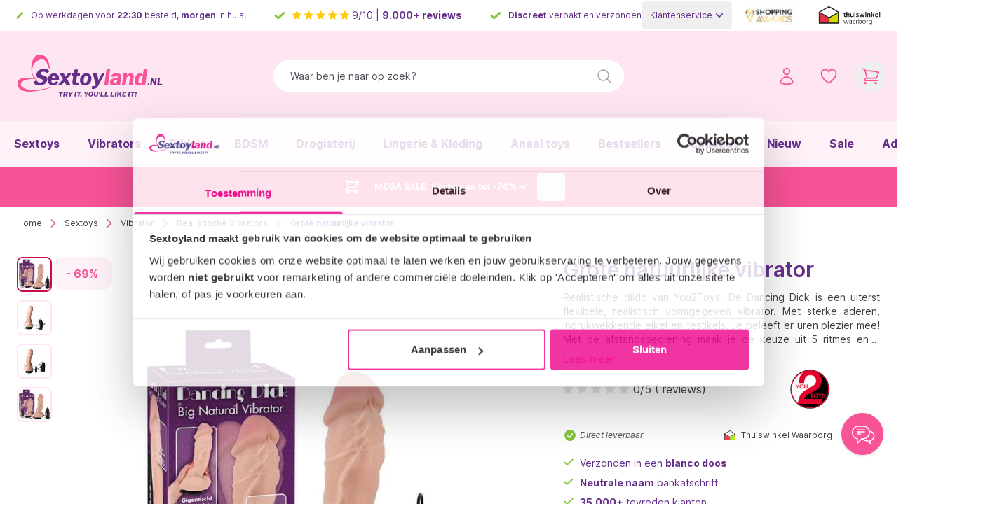

--- FILE ---
content_type: text/css
request_url: https://www.sextoyland.nl/static/version1768464626/frontend/Esupplies/default/nl_NL/css/styles.css
body_size: 23987
content:
*,:after,:before{--tw-border-spacing-x:0;--tw-border-spacing-y:0;--tw-translate-x:0;--tw-translate-y:0;--tw-rotate:0;--tw-skew-x:0;--tw-skew-y:0;--tw-scale-x:1;--tw-scale-y:1;--tw-pan-x: ;--tw-pan-y: ;--tw-pinch-zoom: ;--tw-scroll-snap-strictness:proximity;--tw-gradient-from-position: ;--tw-gradient-via-position: ;--tw-gradient-to-position: ;--tw-ordinal: ;--tw-slashed-zero: ;--tw-numeric-figure: ;--tw-numeric-spacing: ;--tw-numeric-fraction: ;--tw-ring-inset: ;--tw-ring-offset-width:0px;--tw-ring-offset-color:#fff;--tw-ring-color:rgba(59,130,246,.5);--tw-ring-offset-shadow:0 0 #0000;--tw-ring-shadow:0 0 #0000;--tw-shadow:0 0 #0000;--tw-shadow-colored:0 0 #0000;--tw-blur: ;--tw-brightness: ;--tw-contrast: ;--tw-grayscale: ;--tw-hue-rotate: ;--tw-invert: ;--tw-saturate: ;--tw-sepia: ;--tw-drop-shadow: ;--tw-backdrop-blur: ;--tw-backdrop-brightness: ;--tw-backdrop-contrast: ;--tw-backdrop-grayscale: ;--tw-backdrop-hue-rotate: ;--tw-backdrop-invert: ;--tw-backdrop-opacity: ;--tw-backdrop-saturate: ;--tw-backdrop-sepia: ;--tw-contain-size: ;--tw-contain-layout: ;--tw-contain-paint: ;--tw-contain-style: }::backdrop{--tw-border-spacing-x:0;--tw-border-spacing-y:0;--tw-translate-x:0;--tw-translate-y:0;--tw-rotate:0;--tw-skew-x:0;--tw-skew-y:0;--tw-scale-x:1;--tw-scale-y:1;--tw-pan-x: ;--tw-pan-y: ;--tw-pinch-zoom: ;--tw-scroll-snap-strictness:proximity;--tw-gradient-from-position: ;--tw-gradient-via-position: ;--tw-gradient-to-position: ;--tw-ordinal: ;--tw-slashed-zero: ;--tw-numeric-figure: ;--tw-numeric-spacing: ;--tw-numeric-fraction: ;--tw-ring-inset: ;--tw-ring-offset-width:0px;--tw-ring-offset-color:#fff;--tw-ring-color:rgba(59,130,246,.5);--tw-ring-offset-shadow:0 0 #0000;--tw-ring-shadow:0 0 #0000;--tw-shadow:0 0 #0000;--tw-shadow-colored:0 0 #0000;--tw-blur: ;--tw-brightness: ;--tw-contrast: ;--tw-grayscale: ;--tw-hue-rotate: ;--tw-invert: ;--tw-saturate: ;--tw-sepia: ;--tw-drop-shadow: ;--tw-backdrop-blur: ;--tw-backdrop-brightness: ;--tw-backdrop-contrast: ;--tw-backdrop-grayscale: ;--tw-backdrop-hue-rotate: ;--tw-backdrop-invert: ;--tw-backdrop-opacity: ;--tw-backdrop-saturate: ;--tw-backdrop-sepia: ;--tw-contain-size: ;--tw-contain-layout: ;--tw-contain-paint: ;--tw-contain-style: }/*! tailwindcss v3.4.17 | MIT License | https://tailwindcss.com*/*,:after,:before{border:0 solid #e5e5e5;box-sizing:border-box}:after,:before{--tw-content:""}:host,html{line-height:1.5;-webkit-text-size-adjust:100%;font-family:Inter,ui-sans-serif,system-ui,sans-serif,Apple Color Emoji,Segoe UI Emoji,Segoe UI Symbol,Noto Color Emoji;font-feature-settings:normal;font-variation-settings:normal;-moz-tab-size:4;-o-tab-size:4;tab-size:4;-webkit-tap-highlight-color:transparent}body{line-height:inherit;margin:0}hr{border-top-width:1px;color:inherit;height:0}abbr:where([title]){-webkit-text-decoration:underline dotted;text-decoration:underline dotted}h1,h2,h3,h4,h5,h6{font-size:inherit;font-weight:inherit}a{color:inherit;text-decoration:inherit}b,strong{font-weight:bolder}code,kbd,pre,samp{font-family:ui-monospace,SFMono-Regular,Menlo,Monaco,Consolas,Liberation Mono,Courier New,monospace;font-feature-settings:normal;font-size:1em;font-variation-settings:normal}small{font-size:80%}sub,sup{font-size:75%;line-height:0;position:relative;vertical-align:baseline}sub{bottom:-.25em}sup{top:-.5em}table{border-collapse:collapse;border-color:inherit;text-indent:0}button,input,optgroup,select,textarea{color:inherit;font-family:inherit;font-feature-settings:inherit;font-size:100%;font-variation-settings:inherit;font-weight:inherit;letter-spacing:inherit;line-height:inherit;margin:0;padding:0}button,select{text-transform:none}button,input:where([type=button]),input:where([type=reset]),input:where([type=submit]){-webkit-appearance:button;background-color:transparent;background-image:none}:-moz-focusring{outline:auto}:-moz-ui-invalid{box-shadow:none}progress{vertical-align:baseline}::-webkit-inner-spin-button,::-webkit-outer-spin-button{height:auto}[type=search]{-webkit-appearance:textfield;outline-offset:-2px}::-webkit-search-decoration{-webkit-appearance:none}::-webkit-file-upload-button{-webkit-appearance:button;font:inherit}summary{display:list-item}blockquote,dd,dl,figure,h1,h2,h3,h4,h5,h6,hr,p,pre{margin:0}fieldset{margin:0}fieldset,legend{padding:0}menu,ol,ul{list-style:none;margin:0;padding:0}dialog{padding:0}textarea{resize:vertical}input::-moz-placeholder,textarea::-moz-placeholder{color:#a3a3a3;opacity:1}input::placeholder,textarea::placeholder{color:#a3a3a3;opacity:1}[role=button],button{cursor:pointer}:disabled{cursor:default}audio,canvas,embed,iframe,img,object,svg,video{display:block;vertical-align:middle}img,video{height:auto;max-width:100%}[hidden]:where(:not([hidden=until-found])){display:none}input:where(:not([type])),input:where([type=date]),input:where([type=datetime-local]),input:where([type=email]),input:where([type=month]),input:where([type=number]),input:where([type=password]),input:where([type=search]),input:where([type=tel]),input:where([type=text]),input:where([type=time]),input:where([type=url]),input:where([type=week]),select,select:where([multiple]),textarea{-webkit-appearance:none;-moz-appearance:none;appearance:none;background-color:#fff;border-color:#737373;border-radius:0;border-width:1px;font-size:1rem;line-height:1.5rem;padding:.5rem .75rem;--tw-shadow:0 0 #0000}input:where(:not([type])):focus,input:where([type=date]):focus,input:where([type=datetime-local]):focus,input:where([type=email]):focus,input:where([type=month]):focus,input:where([type=number]):focus,input:where([type=password]):focus,input:where([type=search]):focus,input:where([type=tel]):focus,input:where([type=text]):focus,input:where([type=time]):focus,input:where([type=url]):focus,input:where([type=week]):focus,select:focus,select:where([multiple]):focus,textarea:focus{outline:2px solid transparent;outline-offset:2px;--tw-ring-inset:var(--tw-empty,/*!*/ /*!*/);--tw-ring-offset-width:0px;--tw-ring-offset-color:#fff;--tw-ring-color:#2563eb;--tw-ring-offset-shadow:var(--tw-ring-inset) 0 0 0 var(--tw-ring-offset-width) var(--tw-ring-offset-color);--tw-ring-shadow:var(--tw-ring-inset) 0 0 0 calc(1px + var(--tw-ring-offset-width)) var(--tw-ring-color);border-color:#2563eb;box-shadow:var(--tw-ring-offset-shadow),var(--tw-ring-shadow),var(--tw-shadow)}input::-moz-placeholder,textarea::-moz-placeholder{color:#737373;opacity:1}input::placeholder,textarea::placeholder{color:#737373;opacity:1}::-webkit-datetime-edit-fields-wrapper{padding:0}::-webkit-date-and-time-value{min-height:1.5em;text-align:inherit}::-webkit-datetime-edit{display:inline-flex}::-webkit-datetime-edit,::-webkit-datetime-edit-day-field,::-webkit-datetime-edit-hour-field,::-webkit-datetime-edit-meridiem-field,::-webkit-datetime-edit-millisecond-field,::-webkit-datetime-edit-minute-field,::-webkit-datetime-edit-month-field,::-webkit-datetime-edit-second-field,::-webkit-datetime-edit-year-field{padding-bottom:0;padding-top:0}select{background-image:url("data:image/svg+xml;charset=utf-8,%3Csvg xmlns='http://www.w3.org/2000/svg' fill='none' viewBox='0 0 20 20'%3E%3Cpath stroke='%23737373' stroke-linecap='round' stroke-linejoin='round' stroke-width='1.5' d='m6 8 4 4 4-4'/%3E%3C/svg%3E");background-position:right .5rem center;background-repeat:no-repeat;background-size:1.5em 1.5em;padding-right:2.5rem;-webkit-print-color-adjust:exact;print-color-adjust:exact}select:where([multiple]),select:where([size]:not([size="1"])){background-image:none;background-position:0 0;background-repeat:unset;background-size:initial;padding-right:.75rem;-webkit-print-color-adjust:unset;print-color-adjust:unset}input:where([type=checkbox]),input:where([type=radio]){-webkit-appearance:none;-moz-appearance:none;appearance:none;background-color:#fff;background-origin:border-box;border-color:#737373;border-width:1px;color:#2563eb;display:inline-block;flex-shrink:0;height:1rem;padding:0;-webkit-print-color-adjust:exact;print-color-adjust:exact;-webkit-user-select:none;-moz-user-select:none;user-select:none;vertical-align:middle;width:1rem;--tw-shadow:0 0 #0000}input:where([type=checkbox]){border-radius:0}input:where([type=radio]){border-radius:100%}input:where([type=checkbox]):focus,input:where([type=radio]):focus{outline:2px solid transparent;outline-offset:2px;--tw-ring-inset:var(--tw-empty,/*!*/ /*!*/);--tw-ring-offset-width:2px;--tw-ring-offset-color:#fff;--tw-ring-color:#2563eb;--tw-ring-offset-shadow:var(--tw-ring-inset) 0 0 0 var(--tw-ring-offset-width) var(--tw-ring-offset-color);--tw-ring-shadow:var(--tw-ring-inset) 0 0 0 calc(2px + var(--tw-ring-offset-width)) var(--tw-ring-color);box-shadow:var(--tw-ring-offset-shadow),var(--tw-ring-shadow),var(--tw-shadow)}input:where([type=checkbox]):checked,input:where([type=radio]):checked{background-color:currentColor;background-position:50%;background-repeat:no-repeat;background-size:100% 100%;border-color:transparent}input:where([type=checkbox]):checked{background-image:url("data:image/svg+xml;charset=utf-8,%3Csvg xmlns='http://www.w3.org/2000/svg' fill='%23fff' viewBox='0 0 16 16'%3E%3Cpath d='M12.207 4.793a1 1 0 0 1 0 1.414l-5 5a1 1 0 0 1-1.414 0l-2-2a1 1 0 0 1 1.414-1.414L6.5 9.086l4.293-4.293a1 1 0 0 1 1.414 0'/%3E%3C/svg%3E")}@media (forced-colors:active) {input:where([type=checkbox]):checked{-webkit-appearance:auto;-moz-appearance:auto;appearance:auto}}input:where([type=radio]):checked{background-image:url("data:image/svg+xml;charset=utf-8,%3Csvg xmlns='http://www.w3.org/2000/svg' fill='%23fff' viewBox='0 0 16 16'%3E%3Ccircle cx='8' cy='8' r='3'/%3E%3C/svg%3E")}@media (forced-colors:active) {input:where([type=radio]):checked{-webkit-appearance:auto;-moz-appearance:auto;appearance:auto}}input:where([type=checkbox]):checked:focus,input:where([type=checkbox]):checked:hover,input:where([type=radio]):checked:focus,input:where([type=radio]):checked:hover{background-color:currentColor;border-color:transparent}input:where([type=checkbox]):indeterminate{background-color:currentColor;background-image:url("data:image/svg+xml;charset=utf-8,%3Csvg xmlns='http://www.w3.org/2000/svg' fill='none' viewBox='0 0 16 16'%3E%3Cpath stroke='%23fff' stroke-linecap='round' stroke-linejoin='round' stroke-width='2' d='M4 8h8'/%3E%3C/svg%3E");background-position:50%;background-repeat:no-repeat;background-size:100% 100%;border-color:transparent}@media (forced-colors:active) {input:where([type=checkbox]):indeterminate{-webkit-appearance:auto;-moz-appearance:auto;appearance:auto}}input:where([type=checkbox]):indeterminate:focus,input:where([type=checkbox]):indeterminate:hover{background-color:currentColor;border-color:transparent}input:where([type=file]){background:unset;border-color:inherit;border-radius:0;border-width:0;font-size:unset;line-height:inherit;padding:0}input:where([type=file]):focus{outline:1px solid ButtonText;outline:1px auto -webkit-focus-ring-color}:root{--screen-width:100vw;--current-screen:100vw;--container-padding:1.5rem}@media (min-width:640px){:root{--current-screen:640px}}@media (min-width:768px){:root{--current-screen:768px}}@media (min-width:1024px){:root{--current-screen:1024px}}@media (min-width:1280px){:root{--current-screen:1280px}}.card{border-radius:.375rem;padding:1rem;--tw-shadow:0 1px 3px 0 rgba(0,0,0,.1),0 1px 2px -1px rgba(0,0,0,.1);--tw-shadow-colored:0 1px 3px 0 var(--tw-shadow-color),0 1px 2px -1px var(--tw-shadow-color);box-shadow:var(--tw-ring-offset-shadow,0 0 #0000),var(--tw-ring-shadow,0 0 #0000),var(--tw-shadow)}.card-interactive:hover{--tw-bg-opacity:1;background-color:rgb(255 255 255/var(--tw-bg-opacity,1))}input::-webkit-inner-spin-button,input::-webkit-outer-spin-button{-webkit-appearance:none;margin:0}input[type=number]{-moz-appearance:textfield}input[type=checkbox]{border-radius:.25rem;height:.875rem;width:.875rem;--tw-border-opacity:1;border-color:rgb(163 163 163/var(--tw-border-opacity,1));--tw-text-opacity:1;color:rgb(248 83 151/var(--tw-text-opacity,1))}input[type=checkbox]:focus{--tw-ring-opacity:1;--tw-ring-color:rgb(248 83 151/var(--tw-ring-opacity,1))}form label{display:block;font-weight:600}form .\!field.choice,form .field.choice{align-items:center;display:flex}form .\!field.choice input,form .field.choice input{margin-right:1rem}form .\!field.choice label,form .field.choice label{margin-bottom:0}form legend{font-size:1.25rem;line-height:1.75rem;margin-bottom:.75rem}form legend+br{display:none}fieldset~fieldset{margin-top:2rem}.\!field .field-error .messages,.\!field.field-error .messages,.field .field-error .messages,.field.field-error .messages{font-size:.875rem;line-height:1.25rem;margin-top:.5rem;--tw-text-opacity:1;color:rgb(255 0 0/var(--tw-text-opacity,1))}.\!field .field-success .postcode-warning,.field .field-success .postcode-warning{border-radius:.5rem;margin-top:.5rem;--tw-border-opacity:1;border-color:rgb(250 204 21/var(--tw-border-opacity,1));--tw-bg-opacity:1;background-color:rgb(254 252 232/var(--tw-bg-opacity,1));font-size:.875rem;line-height:1.25rem;padding:.625rem}.\!field .field-success .postcode-warning>*,.field .field-success .postcode-warning>*{--tw-text-opacity:1;color:rgb(161 98 7/var(--tw-text-opacity,1))}.account-nav ul li.current{border-radius:.375rem;--tw-shadow:0 1px 3px 0 rgba(0,0,0,.1),0 1px 2px -1px rgba(0,0,0,.1);--tw-shadow-colored:0 1px 3px 0 var(--tw-shadow-color),0 1px 2px -1px var(--tw-shadow-color);box-shadow:var(--tw-ring-offset-shadow,0 0 #0000),var(--tw-ring-shadow,0 0 #0000),var(--tw-shadow);margin-left:-1rem;margin-right:-1rem;--tw-bg-opacity:1;background-color:rgb(255 255 255/var(--tw-bg-opacity,1));font-weight:500;padding:0 1rem}.container{margin-left:auto;margin-right:auto;padding-left:1.5rem;padding-right:1.5rem;width:100%}@media (min-width:640px){.container{max-width:640px}}@media (min-width:768px){.container{max-width:768px}}@media (min-width:1024px){.container{max-width:1024px}}@media (min-width:1280px){.container{max-width:1280px}}.form-input,.form-multiselect,.form-select,.form-textarea{-webkit-appearance:none;-moz-appearance:none;appearance:none;background-color:#fff;border-color:#737373;border-radius:0;border-width:1px;font-size:1rem;line-height:1.5rem;padding:.5rem .75rem;--tw-shadow:0 0 #0000}.form-input:focus,.form-multiselect:focus,.form-select:focus,.form-textarea:focus{outline:2px solid transparent;outline-offset:2px;--tw-ring-inset:var(--tw-empty,/*!*/ /*!*/);--tw-ring-offset-width:0px;--tw-ring-offset-color:#fff;--tw-ring-color:#2563eb;--tw-ring-offset-shadow:var(--tw-ring-inset) 0 0 0 var(--tw-ring-offset-width) var(--tw-ring-offset-color);--tw-ring-shadow:var(--tw-ring-inset) 0 0 0 calc(1px + var(--tw-ring-offset-width)) var(--tw-ring-color);border-color:#2563eb;box-shadow:var(--tw-ring-offset-shadow),var(--tw-ring-shadow),var(--tw-shadow)}.form-input::-moz-placeholder,.form-textarea::-moz-placeholder{color:#737373;opacity:1}.form-input::placeholder,.form-textarea::placeholder{color:#737373;opacity:1}.form-input::-webkit-datetime-edit-fields-wrapper{padding:0}.form-input::-webkit-date-and-time-value{min-height:1.5em;text-align:inherit}.form-input::-webkit-datetime-edit{display:inline-flex}.form-input::-webkit-datetime-edit,.form-input::-webkit-datetime-edit-day-field,.form-input::-webkit-datetime-edit-hour-field,.form-input::-webkit-datetime-edit-meridiem-field,.form-input::-webkit-datetime-edit-millisecond-field,.form-input::-webkit-datetime-edit-minute-field,.form-input::-webkit-datetime-edit-month-field,.form-input::-webkit-datetime-edit-second-field,.form-input::-webkit-datetime-edit-year-field{padding-bottom:0;padding-top:0}.form-select{background-image:url("data:image/svg+xml;charset=utf-8,%3Csvg xmlns='http://www.w3.org/2000/svg' fill='none' viewBox='0 0 20 20'%3E%3Cpath stroke='%23737373' stroke-linecap='round' stroke-linejoin='round' stroke-width='1.5' d='m6 8 4 4 4-4'/%3E%3C/svg%3E");background-position:right .5rem center;background-repeat:no-repeat;background-size:1.5em 1.5em;padding-right:2.5rem;-webkit-print-color-adjust:exact;print-color-adjust:exact}.form-select:where([size]:not([size="1"])){background-image:none;background-position:0 0;background-repeat:unset;background-size:initial;padding-right:.75rem;-webkit-print-color-adjust:unset;print-color-adjust:unset}.form-checkbox,.form-radio{-webkit-appearance:none;-moz-appearance:none;appearance:none;background-color:#fff;background-origin:border-box;border-color:#737373;border-width:1px;color:#2563eb;display:inline-block;flex-shrink:0;height:1rem;padding:0;-webkit-print-color-adjust:exact;print-color-adjust:exact;-webkit-user-select:none;-moz-user-select:none;user-select:none;vertical-align:middle;width:1rem;--tw-shadow:0 0 #0000}.form-checkbox{border-radius:0}.form-radio{border-radius:100%}.form-checkbox:focus,.form-radio:focus{outline:2px solid transparent;outline-offset:2px;--tw-ring-inset:var(--tw-empty,/*!*/ /*!*/);--tw-ring-offset-width:2px;--tw-ring-offset-color:#fff;--tw-ring-color:#2563eb;--tw-ring-offset-shadow:var(--tw-ring-inset) 0 0 0 var(--tw-ring-offset-width) var(--tw-ring-offset-color);--tw-ring-shadow:var(--tw-ring-inset) 0 0 0 calc(2px + var(--tw-ring-offset-width)) var(--tw-ring-color);box-shadow:var(--tw-ring-offset-shadow),var(--tw-ring-shadow),var(--tw-shadow)}.form-checkbox:checked,.form-radio:checked{background-color:currentColor;background-position:50%;background-repeat:no-repeat;background-size:100% 100%;border-color:transparent}.form-checkbox:checked{background-image:url("data:image/svg+xml;charset=utf-8,%3Csvg xmlns='http://www.w3.org/2000/svg' fill='%23fff' viewBox='0 0 16 16'%3E%3Cpath d='M12.207 4.793a1 1 0 0 1 0 1.414l-5 5a1 1 0 0 1-1.414 0l-2-2a1 1 0 0 1 1.414-1.414L6.5 9.086l4.293-4.293a1 1 0 0 1 1.414 0'/%3E%3C/svg%3E")}@media (forced-colors:active) {.form-checkbox:checked{-webkit-appearance:auto;-moz-appearance:auto;appearance:auto}}.form-radio:checked{background-image:url("data:image/svg+xml;charset=utf-8,%3Csvg xmlns='http://www.w3.org/2000/svg' fill='%23fff' viewBox='0 0 16 16'%3E%3Ccircle cx='8' cy='8' r='3'/%3E%3C/svg%3E")}@media (forced-colors:active) {.form-radio:checked{-webkit-appearance:auto;-moz-appearance:auto;appearance:auto}}.form-checkbox:checked:focus,.form-checkbox:checked:hover,.form-radio:checked:focus,.form-radio:checked:hover{background-color:currentColor;border-color:transparent}.form-checkbox:indeterminate{background-color:currentColor;background-image:url("data:image/svg+xml;charset=utf-8,%3Csvg xmlns='http://www.w3.org/2000/svg' fill='none' viewBox='0 0 16 16'%3E%3Cpath stroke='%23fff' stroke-linecap='round' stroke-linejoin='round' stroke-width='2' d='M4 8h8'/%3E%3C/svg%3E");background-position:50%;background-repeat:no-repeat;background-size:100% 100%;border-color:transparent}@media (forced-colors:active) {.form-checkbox:indeterminate{-webkit-appearance:auto;-moz-appearance:auto;appearance:auto}}.form-checkbox:indeterminate:focus,.form-checkbox:indeterminate:hover{background-color:currentColor;border-color:transparent}.prose{color:var(--tw-prose-body);max-width:65ch}.prose :where(p):not(:where([class~=not-prose],[class~=not-prose] *)){color:#525252;margin-bottom:1.25em;margin-top:1.25em}.prose :where([class~=lead]):not(:where([class~=not-prose],[class~=not-prose] *)){color:var(--tw-prose-lead);font-size:1.25em;line-height:1.6;margin-bottom:1.2em;margin-top:1.2em}.prose :where(a):not(:where([class~=not-prose],[class~=not-prose] *)){color:#ff408d;font-weight:500;text-decoration:none}.prose :where(a):not(:where([class~=not-prose],[class~=not-prose] *)):hover{text-decoration:underline}.prose :where(strong):not(:where([class~=not-prose],[class~=not-prose] *)){color:var(--tw-prose-bold);font-weight:600}.prose :where(a strong):not(:where([class~=not-prose],[class~=not-prose] *)){color:inherit}.prose :where(blockquote strong):not(:where([class~=not-prose],[class~=not-prose] *)){color:inherit}.prose :where(thead th strong):not(:where([class~=not-prose],[class~=not-prose] *)){color:inherit}.prose :where(ol):not(:where([class~=not-prose],[class~=not-prose] *)){list-style-type:decimal;margin-bottom:1.25em;margin-top:1.25em;padding-inline-start:1.625em}.prose :where(ol[type=A]):not(:where([class~=not-prose],[class~=not-prose] *)){list-style-type:upper-alpha}.prose :where(ol[type=a]):not(:where([class~=not-prose],[class~=not-prose] *)){list-style-type:lower-alpha}.prose :where(ol[type=A s]):not(:where([class~=not-prose],[class~=not-prose] *)){list-style-type:upper-alpha}.prose :where(ol[type=a s]):not(:where([class~=not-prose],[class~=not-prose] *)){list-style-type:lower-alpha}.prose :where(ol[type=I]):not(:where([class~=not-prose],[class~=not-prose] *)){list-style-type:upper-roman}.prose :where(ol[type=i]):not(:where([class~=not-prose],[class~=not-prose] *)){list-style-type:lower-roman}.prose :where(ol[type=I s]):not(:where([class~=not-prose],[class~=not-prose] *)){list-style-type:upper-roman}.prose :where(ol[type=i s]):not(:where([class~=not-prose],[class~=not-prose] *)){list-style-type:lower-roman}.prose :where(ol[type="1"]):not(:where([class~=not-prose],[class~=not-prose] *)){list-style-type:decimal}.prose :where(ul):not(:where([class~=not-prose],[class~=not-prose] *)){color:#525252;list-style-type:disc;margin-bottom:1.25em;margin-top:1.25em;padding-inline-start:1.625em}.prose :where(ol>li):not(:where([class~=not-prose],[class~=not-prose] *))::marker{color:var(--tw-prose-counters);font-weight:400}.prose :where(ul>li):not(:where([class~=not-prose],[class~=not-prose] *))::marker{color:var(--tw-prose-bullets)}.prose :where(dt):not(:where([class~=not-prose],[class~=not-prose] *)){color:var(--tw-prose-headings);font-weight:600;margin-top:1.25em}.prose :where(hr):not(:where([class~=not-prose],[class~=not-prose] *)){border-color:var(--tw-prose-hr);border-top-width:1px;margin-bottom:3em;margin-top:3em}.prose :where(blockquote):not(:where([class~=not-prose],[class~=not-prose] *)){border-inline-start-color:var(--tw-prose-quote-borders);border-inline-start-width:.25rem;color:var(--tw-prose-quotes);font-style:italic;font-weight:500;margin-bottom:1.6em;margin-top:1.6em;padding-inline-start:1em;quotes:"\201C""\201D""\2018""\2019"}.prose :where(blockquote p:first-of-type):not(:where([class~=not-prose],[class~=not-prose] *)):before{content:open-quote}.prose :where(blockquote p:last-of-type):not(:where([class~=not-prose],[class~=not-prose] *)):after{content:close-quote}.prose :where(h1):not(:where([class~=not-prose],[class~=not-prose] *)){color:#642f89;font-size:2.25em;font-weight:600;line-height:1.1111111;margin-bottom:.8888889em;margin-top:0}.prose :where(h1 strong):not(:where([class~=not-prose],[class~=not-prose] *)){color:inherit;font-weight:900}.prose :where(h2):not(:where([class~=not-prose],[class~=not-prose] *)){color:#642f89;font-size:1.5em;font-weight:600;line-height:1.3333333;margin-bottom:1em;margin-top:2em}.prose :where(h2 strong):not(:where([class~=not-prose],[class~=not-prose] *)){color:inherit;font-weight:800}.prose :where(h3):not(:where([class~=not-prose],[class~=not-prose] *)){color:#642f89;font-size:1.25em;font-weight:600;line-height:1.6;margin-bottom:.6em;margin-top:1.6em}.prose :where(h3 strong):not(:where([class~=not-prose],[class~=not-prose] *)){color:inherit;font-weight:700}.prose :where(h4):not(:where([class~=not-prose],[class~=not-prose] *)){color:#642f89;font-weight:600;line-height:1.5;margin-bottom:.5em;margin-top:1.5em}.prose :where(h4 strong):not(:where([class~=not-prose],[class~=not-prose] *)){color:inherit;font-weight:700}.prose :where(img):not(:where([class~=not-prose],[class~=not-prose] *)){margin-bottom:2em;margin-top:2em}.prose :where(picture):not(:where([class~=not-prose],[class~=not-prose] *)){display:block;margin-bottom:2em;margin-top:2em}.prose :where(video):not(:where([class~=not-prose],[class~=not-prose] *)){margin-bottom:2em;margin-top:2em}.prose :where(kbd):not(:where([class~=not-prose],[class~=not-prose] *)){border-radius:.3125rem;box-shadow:0 0 0 1px var(--tw-prose-kbd-shadows),0 3px 0 var(--tw-prose-kbd-shadows);color:var(--tw-prose-kbd);font-family:inherit;font-size:.875em;font-weight:500;padding-inline-end:.375em;padding-bottom:.1875em;padding-top:.1875em;padding-inline-start:.375em}.prose :where(code):not(:where([class~=not-prose],[class~=not-prose] *)){color:var(--tw-prose-code);font-size:.875em;font-weight:600}.prose :where(code):not(:where([class~=not-prose],[class~=not-prose] *)):before{content:"`"}.prose :where(code):not(:where([class~=not-prose],[class~=not-prose] *)):after{content:"`"}.prose :where(a code):not(:where([class~=not-prose],[class~=not-prose] *)){color:inherit}.prose :where(h1 code):not(:where([class~=not-prose],[class~=not-prose] *)){color:inherit}.prose :where(h2 code):not(:where([class~=not-prose],[class~=not-prose] *)){color:inherit;font-size:.875em}.prose :where(h3 code):not(:where([class~=not-prose],[class~=not-prose] *)){color:inherit;font-size:.9em}.prose :where(h4 code):not(:where([class~=not-prose],[class~=not-prose] *)){color:inherit}.prose :where(blockquote code):not(:where([class~=not-prose],[class~=not-prose] *)){color:inherit}.prose :where(thead th code):not(:where([class~=not-prose],[class~=not-prose] *)){color:inherit}.prose :where(pre):not(:where([class~=not-prose],[class~=not-prose] *)){background-color:var(--tw-prose-pre-bg);border-radius:.375rem;color:var(--tw-prose-pre-code);font-size:.875em;font-weight:400;line-height:1.7142857;margin-bottom:1.7142857em;margin-top:1.7142857em;overflow-x:auto;padding-inline-end:1.1428571em;padding-bottom:.8571429em;padding-top:.8571429em;padding-inline-start:1.1428571em}.prose :where(pre code):not(:where([class~=not-prose],[class~=not-prose] *)){background-color:transparent;border-radius:0;border-width:0;color:inherit;font-family:inherit;font-size:inherit;font-weight:inherit;line-height:inherit;padding:0}.prose :where(pre code):not(:where([class~=not-prose],[class~=not-prose] *)):before{content:none}.prose :where(pre code):not(:where([class~=not-prose],[class~=not-prose] *)):after{content:none}.prose :where(table):not(:where([class~=not-prose],[class~=not-prose] *)){font-size:.875em;line-height:1.7142857;margin-bottom:2em;margin-top:2em;table-layout:auto;width:100%}.prose :where(thead):not(:where([class~=not-prose],[class~=not-prose] *)){border-bottom-color:var(--tw-prose-th-borders);border-bottom-width:1px}.prose :where(thead th):not(:where([class~=not-prose],[class~=not-prose] *)){color:var(--tw-prose-headings);font-weight:600;padding-inline-end:.5714286em;padding-bottom:.5714286em;padding-inline-start:.5714286em;vertical-align:bottom}.prose :where(tbody tr):not(:where([class~=not-prose],[class~=not-prose] *)){border-bottom-color:var(--tw-prose-td-borders);border-bottom-width:1px}.prose :where(tbody tr:last-child):not(:where([class~=not-prose],[class~=not-prose] *)){border-bottom-width:0}.prose :where(tbody td):not(:where([class~=not-prose],[class~=not-prose] *)){vertical-align:baseline}.prose :where(tfoot):not(:where([class~=not-prose],[class~=not-prose] *)){border-top-color:var(--tw-prose-th-borders);border-top-width:1px}.prose :where(tfoot td):not(:where([class~=not-prose],[class~=not-prose] *)){vertical-align:top}.prose :where(th,td):not(:where([class~=not-prose],[class~=not-prose] *)){text-align:start}.prose :where(figure>*):not(:where([class~=not-prose],[class~=not-prose] *)){margin-bottom:0;margin-top:0}.prose :where(figcaption):not(:where([class~=not-prose],[class~=not-prose] *)){color:var(--tw-prose-captions);font-size:.875em;line-height:1.4285714;margin-top:.8571429em}.prose{--tw-prose-body:#374151;--tw-prose-headings:#111827;--tw-prose-lead:#4b5563;--tw-prose-links:#111827;--tw-prose-bold:#111827;--tw-prose-counters:#6b7280;--tw-prose-bullets:#d1d5db;--tw-prose-hr:#e5e7eb;--tw-prose-quotes:#111827;--tw-prose-quote-borders:#e5e7eb;--tw-prose-captions:#6b7280;--tw-prose-kbd:#111827;--tw-prose-kbd-shadows:rgba(17,24,39,.1);--tw-prose-code:#111827;--tw-prose-pre-code:#e5e7eb;--tw-prose-pre-bg:#1f2937;--tw-prose-th-borders:#d1d5db;--tw-prose-td-borders:#e5e7eb;--tw-prose-invert-body:#d1d5db;--tw-prose-invert-headings:#fff;--tw-prose-invert-lead:#9ca3af;--tw-prose-invert-links:#fff;--tw-prose-invert-bold:#fff;--tw-prose-invert-counters:#9ca3af;--tw-prose-invert-bullets:#4b5563;--tw-prose-invert-hr:#374151;--tw-prose-invert-quotes:#f3f4f6;--tw-prose-invert-quote-borders:#374151;--tw-prose-invert-captions:#9ca3af;--tw-prose-invert-kbd:#fff;--tw-prose-invert-kbd-shadows:hsla(0,0%,100%,.1);--tw-prose-invert-code:#fff;--tw-prose-invert-pre-code:#d1d5db;--tw-prose-invert-pre-bg:rgba(0,0,0,.5);--tw-prose-invert-th-borders:#4b5563;--tw-prose-invert-td-borders:#374151;font-size:1rem;line-height:1.75}.prose :where(picture>img):not(:where([class~=not-prose],[class~=not-prose] *)){margin-bottom:0;margin-top:0}.prose :where(li):not(:where([class~=not-prose],[class~=not-prose] *)){margin-bottom:.5em;margin-top:.5em}.prose :where(ol>li):not(:where([class~=not-prose],[class~=not-prose] *)){padding-inline-start:.375em}.prose :where(ul>li):not(:where([class~=not-prose],[class~=not-prose] *)){padding-inline-start:.375em}.prose :where(.prose>ul>li p):not(:where([class~=not-prose],[class~=not-prose] *)){margin-bottom:.75em;margin-top:.75em}.prose :where(.prose>ul>li>p:first-child):not(:where([class~=not-prose],[class~=not-prose] *)){margin-top:1.25em}.prose :where(.prose>ul>li>p:last-child):not(:where([class~=not-prose],[class~=not-prose] *)){margin-bottom:1.25em}.prose :where(.prose>ol>li>p:first-child):not(:where([class~=not-prose],[class~=not-prose] *)){margin-top:1.25em}.prose :where(.prose>ol>li>p:last-child):not(:where([class~=not-prose],[class~=not-prose] *)){margin-bottom:1.25em}.prose :where(ul ul,ul ol,ol ul,ol ol):not(:where([class~=not-prose],[class~=not-prose] *)){margin-bottom:.75em;margin-top:.75em}.prose :where(dl):not(:where([class~=not-prose],[class~=not-prose] *)){margin-bottom:1.25em;margin-top:1.25em}.prose :where(dd):not(:where([class~=not-prose],[class~=not-prose] *)){margin-top:.5em;padding-inline-start:1.625em}.prose :where(hr+*):not(:where([class~=not-prose],[class~=not-prose] *)){margin-top:0}.prose :where(h2+*):not(:where([class~=not-prose],[class~=not-prose] *)){margin-top:0}.prose :where(h3+*):not(:where([class~=not-prose],[class~=not-prose] *)){margin-top:0}.prose :where(h4+*):not(:where([class~=not-prose],[class~=not-prose] *)){margin-top:0}.prose :where(thead th:first-child):not(:where([class~=not-prose],[class~=not-prose] *)){padding-inline-start:0}.prose :where(thead th:last-child):not(:where([class~=not-prose],[class~=not-prose] *)){padding-inline-end:0}.prose :where(tbody td,tfoot td):not(:where([class~=not-prose],[class~=not-prose] *)){padding-inline-end:.5714286em;padding-bottom:.5714286em;padding-top:.5714286em;padding-inline-start:.5714286em}.prose :where(tbody td:first-child,tfoot td:first-child):not(:where([class~=not-prose],[class~=not-prose] *)){padding-inline-start:0}.prose :where(tbody td:last-child,tfoot td:last-child):not(:where([class~=not-prose],[class~=not-prose] *)){padding-inline-end:0}.prose :where(figure):not(:where([class~=not-prose],[class~=not-prose] *)){margin-bottom:2em;margin-top:2em}.prose :where(.prose>:first-child):not(:where([class~=not-prose],[class~=not-prose] *)){margin-top:0}.prose :where(.prose>:last-child):not(:where([class~=not-prose],[class~=not-prose] *)){margin-bottom:0}.prose :where(h5):not(:where([class~=not-prose],[class~=not-prose] *)){color:#642f89;font-weight:600}.prose :where(h6):not(:where([class~=not-prose],[class~=not-prose] *)){color:#642f89;font-weight:600}.prose :where(p strong):not(:where([class~=not-prose],[class~=not-prose] *)){color:#525252}.prose :where(tbody strong):not(:where([class~=not-prose],[class~=not-prose] *)){color:inherit}.prose :where(tbody tr td):not(:where([class~=not-prose],[class~=not-prose] *)){font-size:.875rem;font-size:[object Object];padding-bottom:.75rem;padding-top:.75rem}.prose-sm{font-size:.875rem;line-height:1.7142857}.prose-sm :where(p):not(:where([class~=not-prose],[class~=not-prose] *)){margin-bottom:1.1428571em;margin-top:1.1428571em}.prose-sm :where([class~=lead]):not(:where([class~=not-prose],[class~=not-prose] *)){font-size:1.2857143em;line-height:1.5555556;margin-bottom:.8888889em;margin-top:.8888889em}.prose-sm :where(blockquote):not(:where([class~=not-prose],[class~=not-prose] *)){margin-bottom:1.3333333em;margin-top:1.3333333em;padding-inline-start:1.1111111em}.prose-sm :where(h1):not(:where([class~=not-prose],[class~=not-prose] *)){font-size:2.1428571em;line-height:1.2;margin-bottom:.8em;margin-top:0}.prose-sm :where(h2):not(:where([class~=not-prose],[class~=not-prose] *)){font-size:1.4285714em;line-height:1.4;margin-bottom:.8em;margin-top:1.6em}.prose-sm :where(h3):not(:where([class~=not-prose],[class~=not-prose] *)){font-size:1.2857143em;line-height:1.5555556;margin-bottom:.4444444em;margin-top:1.5555556em}.prose-sm :where(h4):not(:where([class~=not-prose],[class~=not-prose] *)){line-height:1.4285714;margin-bottom:.5714286em;margin-top:1.4285714em}.prose-sm :where(img):not(:where([class~=not-prose],[class~=not-prose] *)){margin-bottom:1.7142857em;margin-top:1.7142857em}.prose-sm :where(picture):not(:where([class~=not-prose],[class~=not-prose] *)){margin-bottom:1.7142857em;margin-top:1.7142857em}.prose-sm :where(picture>img):not(:where([class~=not-prose],[class~=not-prose] *)){margin-bottom:0;margin-top:0}.prose-sm :where(video):not(:where([class~=not-prose],[class~=not-prose] *)){margin-bottom:1.7142857em;margin-top:1.7142857em}.prose-sm :where(kbd):not(:where([class~=not-prose],[class~=not-prose] *)){border-radius:.3125rem;font-size:.8571429em;padding-inline-end:.3571429em;padding-bottom:.1428571em;padding-top:.1428571em;padding-inline-start:.3571429em}.prose-sm :where(code):not(:where([class~=not-prose],[class~=not-prose] *)){font-size:.8571429em}.prose-sm :where(h2 code):not(:where([class~=not-prose],[class~=not-prose] *)){font-size:.9em}.prose-sm :where(h3 code):not(:where([class~=not-prose],[class~=not-prose] *)){font-size:.8888889em}.prose-sm :where(pre):not(:where([class~=not-prose],[class~=not-prose] *)){border-radius:.25rem;font-size:.8571429em;line-height:1.6666667;margin-bottom:1.6666667em;margin-top:1.6666667em;padding-inline-end:1em;padding-bottom:.6666667em;padding-top:.6666667em;padding-inline-start:1em}.prose-sm :where(ol):not(:where([class~=not-prose],[class~=not-prose] *)){margin-bottom:1.1428571em;margin-top:1.1428571em;padding-inline-start:1.5714286em}.prose-sm :where(ul):not(:where([class~=not-prose],[class~=not-prose] *)){margin-bottom:1.1428571em;margin-top:1.1428571em;padding-inline-start:1.5714286em}.prose-sm :where(li):not(:where([class~=not-prose],[class~=not-prose] *)){margin-bottom:.2857143em;margin-top:.2857143em}.prose-sm :where(ol>li):not(:where([class~=not-prose],[class~=not-prose] *)){padding-inline-start:.4285714em}.prose-sm :where(ul>li):not(:where([class~=not-prose],[class~=not-prose] *)){padding-inline-start:.4285714em}.prose-sm :where(.prose-sm>ul>li p):not(:where([class~=not-prose],[class~=not-prose] *)){margin-bottom:.5714286em;margin-top:.5714286em}.prose-sm :where(.prose-sm>ul>li>p:first-child):not(:where([class~=not-prose],[class~=not-prose] *)){margin-top:1.1428571em}.prose-sm :where(.prose-sm>ul>li>p:last-child):not(:where([class~=not-prose],[class~=not-prose] *)){margin-bottom:1.1428571em}.prose-sm :where(.prose-sm>ol>li>p:first-child):not(:where([class~=not-prose],[class~=not-prose] *)){margin-top:1.1428571em}.prose-sm :where(.prose-sm>ol>li>p:last-child):not(:where([class~=not-prose],[class~=not-prose] *)){margin-bottom:1.1428571em}.prose-sm :where(ul ul,ul ol,ol ul,ol ol):not(:where([class~=not-prose],[class~=not-prose] *)){margin-bottom:.5714286em;margin-top:.5714286em}.prose-sm :where(dl):not(:where([class~=not-prose],[class~=not-prose] *)){margin-bottom:1.1428571em;margin-top:1.1428571em}.prose-sm :where(dt):not(:where([class~=not-prose],[class~=not-prose] *)){margin-top:1.1428571em}.prose-sm :where(dd):not(:where([class~=not-prose],[class~=not-prose] *)){margin-top:.2857143em;padding-inline-start:1.5714286em}.prose-sm :where(hr):not(:where([class~=not-prose],[class~=not-prose] *)){margin-bottom:2.8571429em;margin-top:2.8571429em}.prose-sm :where(hr+*):not(:where([class~=not-prose],[class~=not-prose] *)){margin-top:0}.prose-sm :where(h2+*):not(:where([class~=not-prose],[class~=not-prose] *)){margin-top:0}.prose-sm :where(h3+*):not(:where([class~=not-prose],[class~=not-prose] *)){margin-top:0}.prose-sm :where(h4+*):not(:where([class~=not-prose],[class~=not-prose] *)){margin-top:0}.prose-sm :where(table):not(:where([class~=not-prose],[class~=not-prose] *)){font-size:.8571429em;line-height:1.5}.prose-sm :where(thead th):not(:where([class~=not-prose],[class~=not-prose] *)){padding-inline-end:1em;padding-bottom:.6666667em;padding-inline-start:1em}.prose-sm :where(thead th:first-child):not(:where([class~=not-prose],[class~=not-prose] *)){padding-inline-start:0}.prose-sm :where(thead th:last-child):not(:where([class~=not-prose],[class~=not-prose] *)){padding-inline-end:0}.prose-sm :where(tbody td,tfoot td):not(:where([class~=not-prose],[class~=not-prose] *)){padding-inline-end:1em;padding-bottom:.6666667em;padding-top:.6666667em;padding-inline-start:1em}.prose-sm :where(tbody td:first-child,tfoot td:first-child):not(:where([class~=not-prose],[class~=not-prose] *)){padding-inline-start:0}.prose-sm :where(tbody td:last-child,tfoot td:last-child):not(:where([class~=not-prose],[class~=not-prose] *)){padding-inline-end:0}.prose-sm :where(figure):not(:where([class~=not-prose],[class~=not-prose] *)){margin-bottom:1.7142857em;margin-top:1.7142857em}.prose-sm :where(figure>*):not(:where([class~=not-prose],[class~=not-prose] *)){margin-bottom:0;margin-top:0}.prose-sm :where(figcaption):not(:where([class~=not-prose],[class~=not-prose] *)){font-size:.8571429em;line-height:1.3333333;margin-top:.6666667em}.prose-sm :where(.prose-sm>:first-child):not(:where([class~=not-prose],[class~=not-prose] *)){margin-top:0}.prose-sm :where(.prose-sm>:last-child):not(:where([class~=not-prose],[class~=not-prose] *)){margin-bottom:0}.btn-primary{background-color:#c90d4c;border-radius:9999px;box-shadow:0 1px 3px 0 rgba(0,0,0,.1),0 1px 2px -1px rgba(0,0,0,.1);color:#fff;display:inline-flex;font-weight:500;padding:.75rem 1rem;transition-duration:.1s;transition-property:box-shadow background-color color}.btn-primary:hover{background-color:#e71b65;box-shadow:0 4px 6px -1px rgba(0,0,0,.1),0 2px 4px -2px rgba(0,0,0,.1);color:#fff}.btn-primary:focus-visible{background-color:#e71b65;color:#fff;--tw-ring-color:#e71b65;--tw-ring-offset-width:2px;--tw-ring-offset-shadow:var(--tw-ring-inset) 0 0 0 var(--tw-ring-offset-width) var(--tw-ring-offset-color);--tw-ring-shadow:var(--tw-ring-inset) 0 0 0 calc(2px + var(--tw-ring-offset-width)) var(--tw-ring-color);border:none;box-shadow:var(--tw-ring-offset-shadow),var(--tw-ring-shadow),var(--tw-shadow,0 0 #0000);outline:none}.btn-secondary{align-items:center;background-color:#642f89;border-radius:9999px;box-shadow:0 1px 3px 0 rgba(0,0,0,.1),0 1px 2px -1px rgba(0,0,0,.1);color:#fff;display:inline-flex;font-weight:500;justify-content:center;padding:.5rem 1rem;text-align:center;transition-duration:.1s;transition-property:box-shadow background-color color;width:auto}.btn-secondary:hover{background-color:#592b78;box-shadow:0 4px 6px -1px rgba(0,0,0,.1),0 2px 4px -2px rgba(0,0,0,.1);color:#fff}.btn-secondary:focus-visible{background-color:#592b78;color:#fff;--tw-ring-color:#592b78;--tw-ring-offset-width:2px;--tw-ring-offset-shadow:var(--tw-ring-inset) 0 0 0 var(--tw-ring-offset-width) var(--tw-ring-offset-color);--tw-ring-shadow:var(--tw-ring-inset) 0 0 0 calc(2px + var(--tw-ring-offset-width)) var(--tw-ring-color);border:none;box-shadow:var(--tw-ring-offset-shadow),var(--tw-ring-shadow),var(--tw-shadow,0 0 #0000);outline:none}.btn-addtocart{align-items:center;background-color:#00b900;border-radius:9999px;box-shadow:0 1px 3px 0 rgba(0,0,0,.1),0 1px 2px -1px rgba(0,0,0,.1);color:#fff;display:flex;font-weight:500;justify-content:center;padding:.75rem 2rem;position:relative;text-align:center;transition-duration:.1s;transition-property:box-shadow background-color color;width:100%}.btn-addtocart:hover{background-color:#16a34a;border-color:#16a34a;box-shadow:none;color:#fff}.btn-addtocart:focus-visible{background-color:#16a34a;color:#fff;--tw-ring-color:#16a34a;--tw-ring-offset-width:2px;--tw-ring-offset-shadow:var(--tw-ring-inset) 0 0 0 var(--tw-ring-offset-width) var(--tw-ring-offset-color);--tw-ring-shadow:var(--tw-ring-inset) 0 0 0 calc(2px + var(--tw-ring-offset-width)) var(--tw-ring-color);border:none;box-shadow:var(--tw-ring-offset-shadow),var(--tw-ring-shadow),var(--tw-shadow,0 0 #0000);outline:none}.btn-addtocart:disabled:not(.adding){background-color:#e5e5e5;border-color:#e5e5e5;box-shadow:none;cursor:not-allowed}.btn-addtocartListItem{align-items:center;background-color:#00b900;border-color:#00b900;border-radius:9999px;border-width:3px;box-shadow:0 1px 3px 0 rgba(0,0,0,.1),0 1px 2px -1px rgba(0,0,0,.1);color:#fff;display:inline-flex;font-weight:700;height:50px;justify-content:center;padding:.25rem;position:relative;text-align:center;transition-duration:.1s;transition-property:box-shadow background-color color;width:50px}.btn-addtocartListItem:hover{background-color:#008100;border-color:#008100;box-shadow:0 4px 6px -1px rgba(0,0,0,.1),0 2px 4px -2px rgba(0,0,0,.1);color:#fff}.btn-addtocartListItem:focus-visible{background-color:#008100;color:#fff;--tw-ring-color:#008100;--tw-ring-offset-width:2px;--tw-ring-offset-shadow:var(--tw-ring-inset) 0 0 0 var(--tw-ring-offset-width) var(--tw-ring-offset-color);--tw-ring-shadow:var(--tw-ring-inset) 0 0 0 calc(2px + var(--tw-ring-offset-width)) var(--tw-ring-color);border:none;box-shadow:var(--tw-ring-offset-shadow),var(--tw-ring-shadow),var(--tw-shadow,0 0 #0000);outline:none}.btn-addtocartListItem:disabled:not(.adding){background-color:#e5e5e5;border-color:#e5e5e5;box-shadow:none;cursor:not-allowed}.actions-toolbar .primary button{background-color:#c90d4c;border-radius:9999px;box-shadow:0 1px 3px 0 rgba(0,0,0,.1),0 1px 2px -1px rgba(0,0,0,.1);color:#fff;display:inline-flex;font-weight:500;padding:.75rem 1rem;transition-duration:.1s;transition-property:box-shadow background-color color}.actions-toolbar .primary button:hover{background-color:#e71b65;box-shadow:0 4px 6px -1px rgba(0,0,0,.1),0 2px 4px -2px rgba(0,0,0,.1);color:#fff}.actions-toolbar .primary button:focus-visible{background-color:#e71b65;color:#fff;--tw-ring-color:#e71b65;--tw-ring-offset-width:2px;--tw-ring-offset-shadow:var(--tw-ring-inset) 0 0 0 var(--tw-ring-offset-width) var(--tw-ring-offset-color);--tw-ring-shadow:var(--tw-ring-inset) 0 0 0 calc(2px + var(--tw-ring-offset-width)) var(--tw-ring-color);border:none;box-shadow:var(--tw-ring-offset-shadow),var(--tw-ring-shadow),var(--tw-shadow,0 0 #0000);outline:none}.toolbar-products .modes-mode{height:1.5rem;width:1.5rem}.toolbar-products .modes-mode span{height:1px;margin:-1px;overflow:hidden;padding:0;position:absolute;width:1px;clip:rect(0,0,0,0);border-width:0;white-space:nowrap}.toolbar-products .modes-mode.mode-grid{background-image:url('data:image/svg+xml;utf8,<svg xmlns="http://www.w3.org/2000/svg" fill="none" viewBox="0 0 24 24" stroke="currentColor"><path stroke-linecap="round" stroke-linejoin="round" stroke-width="2" d="M4 6a2 2 0 012-2h2a2 2 0 012 2v2a2 2 0 01-2 2H6a2 2 0 01-2-2V6zM14 6a2 2 0 012-2h2a2 2 0 012 2v2a2 2 0 01-2 2h-2a2 2 0 01-2-2V6zM4 16a2 2 0 012-2h2a2 2 0 012 2v2a2 2 0 01-2 2H6a2 2 0 01-2-2v-2zM14 16a2 2 0 012-2h2a2 2 0 012 2v2a2 2 0 01-2 2h-2a2 2 0 01-2-2v-2z" /></svg>')}.toolbar-products .modes-mode.mode-list{background-image:url('data:image/svg+xml;utf8,<svg xmlns="http://www.w3.org/2000/svg" fill="none" viewBox="0 0 24 24" stroke="currentColor"> <path stroke-linecap="round" stroke-linejoin="round" stroke-width="2" d="M4 6h16M4 10h16M4 14h16M4 18h16" /></svg>')}.price-including-tax+.price-excluding-tax{font-size:.875rem;line-height:1.25rem}.price-including-tax+.price-excluding-tax:before{content:attr(data-label) ": "}.price-excluding-tax,.price-including-tax{display:block;white-space:nowrap}.price-excluding-tax .price,.price-including-tax .price{font-weight:600;line-height:1.625}#customer-login-container{display:flex;flex-direction:column;justify-content:space-between;padding-bottom:2rem;padding-top:2rem}@media (min-width:768px){#customer-login-container{flex-direction:row}}.form-email,.form-input,.form-multiselect,.form-select,.form-textarea,.input-text{-webkit-appearance:none;-moz-appearance:none;appearance:none;border-radius:.375rem;border-width:1px;display:block;height:3rem;width:100%;--tw-border-opacity:1;border-color:rgb(212 212 212/var(--tw-border-opacity,1));padding:.5rem .75rem}.form-email::-moz-placeholder,.form-input::-moz-placeholder,.form-multiselect::-moz-placeholder,.form-select::-moz-placeholder,.form-textarea::-moz-placeholder,.input-text::-moz-placeholder{--tw-placeholder-opacity:1;color:rgb(82 82 91/var(--tw-placeholder-opacity,1))}.form-email::placeholder,.form-input::placeholder,.form-multiselect::placeholder,.form-select::placeholder,.form-textarea::placeholder,.input-text::placeholder{--tw-placeholder-opacity:1;color:rgb(82 82 91/var(--tw-placeholder-opacity,1))}.form-email,.form-input,.form-multiselect,.form-select,.form-textarea,.input-text{--tw-shadow:0 1px 2px 0 rgba(0,0,0,.05);--tw-shadow-colored:0 1px 2px 0 var(--tw-shadow-color);box-shadow:var(--tw-ring-offset-shadow,0 0 #0000),var(--tw-ring-shadow,0 0 #0000),var(--tw-shadow)}.form-email:focus,.form-input:focus,.form-multiselect:focus,.form-select:focus,.form-textarea:focus,.input-text:focus{--tw-border-opacity:1;border-color:rgb(99 102 241/var(--tw-border-opacity,1));outline:2px solid transparent;outline-offset:2px;--tw-ring-color:rgb(99 102 241/var(--tw-ring-opacity,1));--tw-ring-offset-shadow:var(--tw-ring-inset) 0 0 0 var(--tw-ring-offset-width) var(--tw-ring-offset-color);--tw-ring-shadow:var(--tw-ring-inset) 0 0 0 calc(3px + var(--tw-ring-offset-width)) var(--tw-ring-color);box-shadow:var(--tw-ring-offset-shadow),var(--tw-ring-shadow),var(--tw-shadow,0 0 #0000);--tw-ring-opacity:0.5}fieldset .field .control{margin-top:.25rem}fieldset .field.required label:after{content:"*";display:inline-block;--tw-text-opacity:1;color:rgb(239 68 68/var(--tw-text-opacity,1))}input[type=radio]:checked:focus{--tw-ring-opacity:1;--tw-ring-color:rgb(248 83 151/var(--tw-ring-opacity,1))}input[type=radio]:checked{background-image:url('data:image/svg+xml;charset=utf-8,<svg xmlns="http://www.w3.org/2000/svg" width="10" height="10" fill="none" viewBox="0 0 10 10"><path stroke="%23fff" stroke-linecap="round" stroke-linejoin="round" stroke-width="1.5" d="m1.875 5.313 2.5 2.5 3.75-5.625"/></svg>');background-size:70%}.checkout-cart-index .page.messages #messages .messages{margin-bottom:1.5rem}.page.messages{width:100%}.page.messages .messages{padding-left:1.5rem;padding-right:1.5rem;width:100%}@media (min-width:640px){.page.messages .messages{max-width:640px}}@media (min-width:768px){.page.messages .messages{max-width:768px}}@media (min-width:1024px){.page.messages .messages{max-width:1024px}}@media (min-width:1280px){.page.messages .messages{max-width:1280px}}.page.messages .messages{margin-left:auto;margin-right:auto;padding-left:0;padding-right:0}.message{align-items:center;border-radius:.375rem;display:flex;justify-content:space-between;margin-bottom:.25rem;padding:.75rem;--tw-shadow:0 20px 25px -5px rgba(0,0,0,.1),0 8px 10px -6px rgba(0,0,0,.1);--tw-shadow-colored:0 20px 25px -5px var(--tw-shadow-color),0 8px 10px -6px var(--tw-shadow-color);box-shadow:var(--tw-ring-offset-shadow,0 0 #0000),var(--tw-ring-shadow,0 0 #0000),var(--tw-shadow)}.message.success{--tw-border-opacity:1;border-color:rgb(187 247 208/var(--tw-border-opacity,1));--tw-bg-opacity:1;background-color:rgb(187 247 208/var(--tw-bg-opacity,1));--tw-text-opacity:1;color:rgb(0 0 0/var(--tw-text-opacity,1))}.message.success>svg{flex-shrink:0;margin-right:.75rem}.message.success span{font-weight:500}.message.success .close,.message.success span{--tw-text-opacity:1;color:rgb(0 0 0/var(--tw-text-opacity,1))}.message.success .close{border-radius:.375rem;display:inline-flex;padding:.375rem}.message.info,.message.notice,.message.warning{--tw-border-opacity:1;border-color:rgb(250 204 21/var(--tw-border-opacity,1));--tw-bg-opacity:1;background-color:rgb(254 252 232/var(--tw-bg-opacity,1))}.message.info span,.message.notice span,.message.warning span{--tw-text-opacity:1;color:rgb(161 98 7/var(--tw-text-opacity,1))}.message.info .close,.message.notice .close,.message.warning .close{--tw-bg-opacity:1;background-color:rgb(254 252 232/var(--tw-bg-opacity,1));--tw-text-opacity:1;color:rgb(133 77 14/var(--tw-text-opacity,1))}.message.info .close:hover,.message.notice .close:hover,.message.warning .close:hover{--tw-bg-opacity:1;background-color:rgb(254 249 195/var(--tw-bg-opacity,1))}.message.error{--tw-border-opacity:1;border-color:rgb(239 68 68/var(--tw-border-opacity,1));--tw-bg-opacity:1;background-color:rgb(254 242 242/var(--tw-bg-opacity,1))}.message.error span{--tw-text-opacity:1;color:rgb(153 27 27/var(--tw-text-opacity,1))}.message.error .close{--tw-bg-opacity:1;background-color:rgb(254 242 242/var(--tw-bg-opacity,1));--tw-text-opacity:1;color:rgb(153 27 27/var(--tw-text-opacity,1))}.message.error .close:hover{--tw-bg-opacity:1;background-color:rgb(254 226 226/var(--tw-bg-opacity,1))}.message .close{border-radius:.375rem;display:inline-flex;margin-left:.75rem;padding:.375rem;--tw-text-opacity:1;color:rgb(115 115 115/var(--tw-text-opacity,1))}.message a{text-decoration-line:underline}.message br{display:none}@media (min-width:640px){.message br{display:block}}.old-price .price-container .price{--tw-text-opacity:1;color:rgb(115 115 115/var(--tw-text-opacity,1));text-decoration-line:line-through}.special-price .price-container{--tw-text-opacity:1;color:rgb(0 0 0/var(--tw-text-opacity,1))}.special-price .price-container .price{--tw-text-opacity:1;color:rgb(218 45 42/var(--tw-text-opacity,1))}.product-item.list-view .old-price,.product-item.list-view .special-price{display:block}.product-item.list-view .special-price .price{--tw-text-opacity:1;color:rgb(218 45 42/var(--tw-text-opacity,1))}.product-item .price-final_price .price-container .price{font-weight:700;--tw-text-opacity:1;color:rgb(82 82 82/var(--tw-text-opacity,1))}.product-item .special-price .price-container .price{font-weight:700;--tw-text-opacity:1;color:rgb(218 45 42/var(--tw-text-opacity,1))}.product-item .old-price .price-container .price{font-weight:400;--tw-text-opacity:1;color:rgb(115 115 115/var(--tw-text-opacity,1));text-decoration-line:line-through}.advised-products .old-price .price-container.price-final_price,.alternatives .old-price .price-container.price-final_price{font-size:.75rem;line-height:1rem}.advised-products .price-container.price-final_price,.advised-products .special-price,.alternatives .price-container.price-final_price,.alternatives .special-price{font-size:1rem;line-height:1.5rem}.advised-products .special-price .price,.alternatives .special-price .price{--tw-text-opacity:1;color:rgb(218 45 42/var(--tw-text-opacity,1))}.page-product-bundle .price-final_price .price-container{display:block;font-size:2.25rem;font-weight:700;line-height:2.5rem;margin-bottom:1rem}.page-product-bundle .price-final_price .price-container .price-label{display:block;font-size:2.25rem;font-weight:500;line-height:2.5rem;--tw-text-opacity:1;color:rgb(239 68 68/var(--tw-text-opacity,1))}.page-product-bundle .price-final_price .price-container .price{display:block;font-size:2.25rem;font-weight:700;line-height:2.5rem;line-height:1.25}.page-product-bundle .price-final_price .old-price .price-container .price,.page-product-bundle .price-final_price .old-price .price-container .price-label{font-size:1.5rem;line-height:2rem;--tw-text-opacity:1;color:rgb(163 163 163/var(--tw-text-opacity,1))}.sticky-addtocart .price-final_price{flex-direction:column}@media (min-width:640px){.sticky-addtocart .price-final_price{flex-direction:row}.sticky-addtocart .price-final_price>:not([hidden])~:not([hidden]){--tw-space-x-reverse:0;margin-left:calc(.25rem*(1 - var(--tw-space-x-reverse)));margin-right:calc(.25rem*var(--tw-space-x-reverse))}}.sticky-addtocart .price-final_price .old-price,.sticky-addtocart .price-final_price .special-price{display:block}@media (min-width:640px){.sticky-addtocart .price-final_price .old-price,.sticky-addtocart .price-final_price .special-price{display:inline-block}}.sticky-addtocart .price-final_price .special-price .price-container .price{--tw-text-opacity:1;color:rgb(218 45 42/var(--tw-text-opacity,1))}.sticky-addtocart-active #belco-widget-init{bottom:5rem}@media (min-width:768px){.sticky-addtocart-active #belco-widget-init{bottom:1.25rem}}.wishlist-widget .price-box .old-price,.wishlist-widget .price-box .price-label{height:1px;margin:-1px;overflow:hidden;padding:0;position:absolute;width:1px;clip:rect(0,0,0,0);border-width:0;white-space:nowrap}.remove-label .price-label{display:none}.backdrop{background-color:rgb(0 0 0/var(--tw-bg-opacity,1));display:flex;inset:0;position:fixed;--tw-bg-opacity:0.25}.snap{scroll-snap-type:x mandatory;-ms-overflow-style:none;scroll-behavior:smooth;scrollbar-width:none}.snap::-webkit-scrollbar{display:none}.snap>div{scroll-snap-align:start}body{overflow-y:scroll}.clearfix:after{clear:both;content:"";display:block}.flex-columns-wrapper{display:flex;flex-direction:column}@media (min-width:768px){.flex-columns-wrapper{flex-direction:row}}.columns{margin-left:auto;margin-right:auto;padding-left:1.5rem;padding-right:1.5rem;width:100%}@media (min-width:640px){.columns{max-width:640px}}@media (min-width:768px){.columns{max-width:768px}}@media (min-width:1024px){.columns{max-width:1024px}}@media (min-width:1280px){.columns{max-width:1280px}}.columns{-moz-column-gap:2rem;column-gap:2rem;display:grid;grid-template-columns:repeat(1,minmax(0,1fr));grid-template-rows:auto minmax(0,1fr);row-gap:1rem}.columns .main{order:2}.columns .sidebar{order:3}.page-with-filter .columns .sidebar-main{order:1}@media (min-width:640px){.page-layout-2columns-left .columns,.page-layout-2columns-right .columns,.page-layout-3columns .columns{grid-template-columns:repeat(1,minmax(0,1fr))}.page-layout-2columns-left .columns .main,.page-layout-2columns-right .columns .main,.page-layout-3columns .columns .main{grid-column:span 2/span 2}}@media (min-width:1024px){.page-layout-2columns-left .columns,.page-layout-2columns-right .columns,.page-layout-3columns .columns{grid-template-columns:repeat(4,minmax(0,1fr))}.page-layout-2columns-left .sidebar,.page-layout-2columns-right .sidebar,.page-layout-3columns .sidebar{order:2}.page-layout-2columns-left .columns .main,.page-layout-3columns .columns .main{grid-column-start:2!important}.page-layout-2columns-left .columns .sidebar~.sidebar-additional,.page-layout-3columns .columns .sidebar~.sidebar-additional{order:3}.page-layout-2columns-left .columns .main,.page-layout-2columns-right .columns .main{grid-column:span 3/span 3}.page-layout-3columns .columns .sidebar-additional{grid-column-start:4}}.product-image-container{width:100%!important}.product-image-container img{width:100%}#cart-drawer{--tw-text-opacity:1;color:rgb(0 0 0/var(--tw-text-opacity,1))}[x-cloak]{display:none!important}.input{border-radius:.25rem;border-width:1px;font-size:1rem;line-height:1.5rem;margin-right:.5rem;padding:.5rem 1rem;width:auto}@media (min-width:768px){.input{margin-right:1rem}}@media (min-width:1024px){.input{margin-right:0}}@media (min-width:1280px){.input{margin-right:1rem}}.input-light{--tw-border-opacity:1;--tw-bg-opacity:1;background-color:rgb(255 255 255/var(--tw-bg-opacity,1))}.input-light,.input-light:focus{border-color:rgb(163 163 163/var(--tw-border-opacity,1))}.input-light:focus{--tw-border-opacity:1;outline:2px solid transparent;outline-offset:2px}.duration-200{transition-duration:.2s}.ease-in{transition-timing-function:cubic-bezier(.4,0,1,1)}.ease-out{transition-timing-function:cubic-bezier(0,0,.2,1)}.transition{transition:transform .25s ease,color .25s ease}.transform-180{transform:rotate(-180deg)}@font-face{font-display:swap;font-family:Inter;font-style:italic;font-weight:100 900;src:url(../fonts/inter-italic-variable.woff2) format("woff2");unicode-range:u+00??,u+0131,u+0152-0153,u+02bb-02bc,u+02c6,u+02da,u+02dc,u+2000-206f,u+2074,u+20ac,u+2122,u+2191,u+2193,u+2212,u+2215,u+feff,u+fffd}@font-face{font-display:swap;font-family:Inter;font-style:normal;font-weight:100 900;src:url(../fonts/inter-variable.woff2) format("woff2");unicode-range:u+00??,u+0131,u+0152-0153,u+02bb-02bc,u+02c6,u+02da,u+02dc,u+2000-206f,u+2074,u+20ac,u+2122,u+2191,u+2193,u+2212,u+2215,u+feff,u+fffd}html{scroll-behavior:smooth;-webkit-font-smoothing:antialiased;-moz-osx-font-smoothing:grayscale}body{font-family:Inter,ui-sans-serif,system-ui,sans-serif,Apple Color Emoji,Segoe UI Emoji,Segoe UI Symbol,Noto Color Emoji;font-size:1rem;letter-spacing:0;line-height:1.5rem;line-height:1.5;--tw-text-opacity:1;color:rgb(0 0 0/var(--tw-text-opacity,1))}.prose :where(h1):not(:where([class~=not-prose] *)){font-size:1.5rem;line-height:2rem}@media (min-width:768px){.prose :where(h1):not(:where([class~=not-prose] *)){font-size:1.875rem;line-height:2.25rem}}.prose :where(h2):not(:where([class~=not-prose] *)){font-size:1.25rem;line-height:1.75rem}@media (min-width:768px){.prose :where(h2):not(:where([class~=not-prose] *)){font-size:1.5rem;line-height:2rem}}.prose :where(h3):not(:where([class~=not-prose] *)),.prose :where(h4):not(:where([class~=not-prose] *)),.prose :where(h5):not(:where([class~=not-prose] *)),.prose :where(h6):not(:where([class~=not-prose] *)){font-size:1.125rem;line-height:1.75rem}@media (min-width:768px){.prose :where(h3):not(:where([class~=not-prose] *)),.prose :where(h4):not(:where([class~=not-prose] *)),.prose :where(h5):not(:where([class~=not-prose] *)),.prose :where(h6):not(:where([class~=not-prose] *)){font-size:1.25rem;line-height:1.75rem}}.menu-item-wrapper{margin-left:auto;margin-right:auto;padding-left:1.5rem;padding-right:1.5rem;width:100%}@media (min-width:640px){.menu-item-wrapper{max-width:640px}}@media (min-width:768px){.menu-item-wrapper{max-width:768px}}@media (min-width:1024px){.menu-item-wrapper{max-width:1024px}}@media (min-width:1280px){.menu-item-wrapper{max-width:1280px}}.menu-item-wrapper{align-items:center;border-bottom-width:1px;cursor:pointer;display:flex;transform:translate(var(--tw-translate-x),var(--tw-translate-y)) rotate(var(--tw-rotate)) skewX(var(--tw-skew-x)) skewY(var(--tw-skew-y)) scaleX(var(--tw-scale-x)) scaleY(var(--tw-scale-y));transition-duration:.15s;transition-property:transform;transition-timing-function:cubic-bezier(.4,0,.2,1)}.menu-item-link{justify-content:space-between}.menu-item-link,.menu-item-link-simple{align-items:center;display:flex;width:100%;--tw-bg-opacity:1;background-color:rgb(255 255 255/var(--tw-bg-opacity,1));padding-bottom:1rem;padding-top:1rem}.menu-item-content,.menu-item-image-wrapper{align-items:center;display:flex}.menu-item-image-wrapper{width:3rem}.menu-item-image{height:100%;margin-right:.5rem;max-height:2.5rem;-o-object-fit:contain;object-fit:contain;width:100%}.menu-submenu-panel{height:100%;max-height:100vh;position:absolute;right:0;width:100%;--tw-translate-x:100%;background-color:rgb(255 255 255/var(--tw-bg-opacity,1));overflow-y:auto;transform:translate(var(--tw-translate-x),var(--tw-translate-y)) rotate(var(--tw-rotate)) skewX(var(--tw-skew-x)) skewY(var(--tw-skew-y)) scaleX(var(--tw-scale-x)) scaleY(var(--tw-scale-y));transition-duration:.2s;transition-property:transform;transition-timing-function:cubic-bezier(.4,0,.2,1)}.menu-submenu-header,.menu-submenu-panel{top:0;z-index:10;--tw-bg-opacity:1}.menu-submenu-header{background-color:rgb(250 250 250/var(--tw-bg-opacity,1));border-bottom-width:1px;border-top-width:1px;position:sticky}.menu-back-button{margin-left:auto;margin-right:auto;padding-left:1.5rem;padding-right:1.5rem;width:100%}@media (min-width:640px){.menu-back-button{max-width:640px}}@media (min-width:768px){.menu-back-button{max-width:768px}}@media (min-width:1024px){.menu-back-button{max-width:1024px}}@media (min-width:1280px){.menu-back-button{max-width:1280px}}.menu-back-button{align-items:center;cursor:pointer;display:flex;padding-bottom:1rem;padding-top:1rem}.menu-submenu-title{margin-left:auto;margin-right:auto;padding-left:1.5rem;padding-right:1.5rem;width:100%}@media (min-width:640px){.menu-submenu-title{max-width:640px}}@media (min-width:768px){.menu-submenu-title{max-width:768px}}@media (min-width:1024px){.menu-submenu-title{max-width:1024px}}@media (min-width:1280px){.menu-submenu-title{max-width:1280px}}.menu-submenu-title{font-size:1.5rem;font-weight:700;line-height:2rem;padding-bottom:.5rem;padding-top:1.5rem}.menu-view-all-link{margin-left:auto;margin-right:auto;padding-left:1.5rem;padding-right:1.5rem}@media (min-width:640px){.menu-view-all-link{max-width:640px}}@media (min-width:768px){.menu-view-all-link{max-width:768px}}@media (min-width:1024px){.menu-view-all-link{max-width:1024px}}@media (min-width:1280px){.menu-view-all-link{max-width:1280px}}.menu-view-all-link{align-items:center;border-bottom-width:1px;cursor:pointer;display:flex;width:100%;--tw-bg-opacity:1;background-color:rgb(255 255 255/var(--tw-bg-opacity,1));padding-bottom:1rem;padding-top:1rem}.menu-fade-bottom{background-image:linear-gradient(to top,var(--tw-gradient-stops));bottom:0;height:5rem;position:sticky;--tw-gradient-from:#fff var(--tw-gradient-from-position);--tw-gradient-stops:var(--tw-gradient-from),var(--tw-gradient-to);--tw-gradient-to:hsla(0,0%,100%,0) var(--tw-gradient-to-position)}.menu-category-child-item{padding-bottom:.25rem;padding-top:.25rem}.menu-category-child-link{font-weight:400;--tw-text-opacity:1;color:rgb(0 0 0/var(--tw-text-opacity,1))}.menu-category-child-link:visited{color:#000}.menu-category-child-link:hover{text-decoration-line:underline}.search-container{--tw-bg-opacity:1;background-color:rgb(253 230 241/var(--tw-bg-opacity,1))}.brand-item{--tw-bg-opacity:1;background-color:rgb(254 241 247/var(--tw-bg-opacity,1))}.brand-item-letter{--tw-text-opacity:1;color:rgb(163 163 163/var(--tw-text-opacity,1))}.btn-newsletter-subscribe{background-color:#642f89;box-shadow:0 1px 3px 0 rgba(0,0,0,.1),0 1px 2px -1px rgba(0,0,0,.1);color:#fff;display:inline-flex;font-weight:500;padding:.5rem 1rem;text-align:center;transition-duration:.1s;transition-property:box-shadow background-color color;width:auto}.btn-newsletter-subscribe:hover{background-color:#592b78;box-shadow:0 4px 6px -1px rgba(0,0,0,.1),0 2px 4px -2px rgba(0,0,0,.1);color:#fff}.btn-newsletter-subscribe:focus-visible{background-color:#592b78;color:#fff;--tw-ring-color:#592b78;--tw-ring-offset-width:2px;--tw-ring-offset-shadow:var(--tw-ring-inset) 0 0 0 var(--tw-ring-offset-width) var(--tw-ring-offset-color);--tw-ring-shadow:var(--tw-ring-inset) 0 0 0 calc(2px + var(--tw-ring-offset-width)) var(--tw-ring-color);border:none;box-shadow:var(--tw-ring-offset-shadow),var(--tw-ring-shadow),var(--tw-shadow,0 0 #0000);outline:none}.btn-newsletter-subscribe{align-items:center;border-radius:9999px;border-width:1px;flex-shrink:0;justify-content:center;width:100%;--tw-border-opacity:1;border-color:rgb(100 47 137/var(--tw-border-opacity,1));--tw-bg-opacity:1;background-color:rgb(100 47 137/var(--tw-bg-opacity,1))}@media (min-width:768px){.btn-newsletter-subscribe{height:2.5rem;padding-left:2.25rem;padding-right:2.25rem;position:absolute;right:4px;top:4px;width:auto}}.page-with-filter .columns .sidebar-main{order:2}@media (min-width:1024px){.page-with-filter .columns .sidebar-main{order:1}}.columns .main{order:1}@media (min-width:1024px){.columns .main{order:2}}.price-slider{--tw-border-opacity:1;border-color:rgb(201 13 76/var(--tw-border-opacity,1));--tw-bg-opacity:1;background-color:rgb(201 13 76/var(--tw-bg-opacity,1));--tw-text-opacity:1;color:rgb(100 47 137/var(--tw-text-opacity,1))}.price-slider-container{--tw-bg-opacity:1;background-color:rgb(253 230 241/var(--tw-bg-opacity,1))}.price-slider-button{align-items:center;display:flex;justify-content:center;margin-right:auto;width:auto}.price-slider-button>:not([hidden])~:not([hidden]){--tw-space-x-reverse:0;margin-left:calc(.25rem*(1 - var(--tw-space-x-reverse)));margin-right:calc(.25rem*var(--tw-space-x-reverse))}.price-slider-button{border-radius:9999px;border-width:2px;--tw-border-opacity:1;border-color:rgb(100 47 137/var(--tw-border-opacity,1));font-size:.875rem;font-weight:700;line-height:1.25rem;padding:.5rem .75rem;--tw-text-opacity:1;color:rgb(100 47 137/var(--tw-text-opacity,1))}.group:hover .price-slider-button{--tw-bg-opacity:1;background-color:rgb(100 47 137/var(--tw-bg-opacity,1));--tw-text-opacity:1;color:rgb(255 255 255/var(--tw-text-opacity,1))}.price-slider-button-svg{height:1rem;stroke:#642f89;stroke-width:2;width:1rem}.group:hover .price-slider-button-svg{stroke:#fff}.child-category{border-radius:9999px;--tw-border-opacity:1;border-color:rgb(212 212 212/var(--tw-border-opacity,1));--tw-text-opacity:1;color:rgb(100 47 137/var(--tw-text-opacity,1))}.child-category:hover{--tw-border-opacity:1;border-color:rgb(248 83 151/var(--tw-border-opacity,1))}.selected-filter{--tw-bg-opacity:1;background-color:rgb(254 241 247/var(--tw-bg-opacity,1))}.selected-filter:hover{--tw-bg-opacity:1;background-color:rgb(253 230 241/var(--tw-bg-opacity,1));text-decoration-line:line-through}.selected-filter-remove{--tw-text-opacity:1;color:rgb(163 163 163/var(--tw-text-opacity,1))}.group:hover .selected-filter-remove{--tw-bg-opacity:1;background-color:rgb(254 204 228/var(--tw-bg-opacity,1));--tw-text-opacity:1;color:rgb(115 115 115/var(--tw-text-opacity,1))}.group:hover .selected-filter-remove-svg{stroke:#c90d4c}.filter-button{background-color:#c90d4c;box-shadow:0 1px 3px 0 rgba(0,0,0,.1),0 1px 2px -1px rgba(0,0,0,.1);color:#fff;display:inline-flex;font-weight:500;padding:.75rem 1rem;transition-duration:.1s;transition-property:box-shadow background-color color}.filter-button:hover{background-color:#e71b65;box-shadow:0 4px 6px -1px rgba(0,0,0,.1),0 2px 4px -2px rgba(0,0,0,.1);color:#fff}.filter-button:focus-visible{background-color:#e71b65;color:#fff;--tw-ring-color:#e71b65;--tw-ring-offset-width:2px;--tw-ring-offset-shadow:var(--tw-ring-inset) 0 0 0 var(--tw-ring-offset-width) var(--tw-ring-offset-color);--tw-ring-shadow:var(--tw-ring-inset) 0 0 0 calc(2px + var(--tw-ring-offset-width)) var(--tw-ring-color);border:none;box-shadow:var(--tw-ring-offset-shadow),var(--tw-ring-shadow),var(--tw-shadow,0 0 #0000);outline:none}.filter-button{border-radius:9999px;justify-content:center;width:100%;--tw-bg-opacity:1;background-color:rgb(201 13 76/var(--tw-bg-opacity,1));padding-bottom:.75rem;padding-top:.75rem}.checkout-esupplies{--tw-bg-opacity:1;background-color:rgb(248 250 252/var(--tw-bg-opacity,1))}@media (min-width:768px){.checkout-esupplies #hyva-checkout-main{margin-left:auto;margin-right:auto;max-width:750px}}@media (min-width:1280px){.checkout-esupplies #hyva-checkout-main{max-width:none}}.checkout-esupplies .checkout-page-title{margin-left:auto;margin-right:auto;padding-left:1.5rem;padding-right:1.5rem;width:100%}@media (min-width:640px){.checkout-esupplies .checkout-page-title{max-width:640px}}@media (min-width:768px){.checkout-esupplies .checkout-page-title{max-width:768px}}@media (min-width:1024px){.checkout-esupplies .checkout-page-title{max-width:1024px}}@media (min-width:1280px){.checkout-esupplies .checkout-page-title{max-width:1280px}}.checkout-esupplies .checkout-page-title{font-family:Inter,ui-sans-serif,system-ui,sans-serif,Apple Color Emoji,Segoe UI Emoji,Segoe UI Symbol,Noto Color Emoji;font-size:1.875rem;font-weight:600;line-height:2.25rem;--tw-text-opacity:1;color:rgb(100 47 137/var(--tw-text-opacity,1))}.checkout-esupplies .columns{padding-left:0;padding-right:0}.checkout-esupplies #breadcrumbs{padding-left:1.5rem;padding-right:1.5rem}@media (min-width:768px){.checkout-esupplies #breadcrumbs{padding-left:0;padding-right:0}}@media (min-width:1280px){.checkout-esupplies #hyva-checkout-container{padding-left:1.5rem;padding-right:1.5rem}}.checkout-esupplies .checkout-header{--tw-bg-opacity:1;background-color:rgb(253 230 241/var(--tw-bg-opacity,1));--tw-text-opacity:1;color:rgb(100 47 137/var(--tw-text-opacity,1))}.checkout-esupplies .field-wrapper .field.required>label:after{--tw-text-opacity:1;color:rgb(0 0 0/var(--tw-text-opacity,1));--tw-content:"*";content:var(--tw-content)}.checkout-esupplies .field-wrapper .form-input.disabled{--tw-border-opacity:1;border-color:rgb(212 212 212/var(--tw-border-opacity,1));--tw-bg-opacity:1;background-color:rgb(250 250 250/var(--tw-bg-opacity,1))}.checkout-esupplies .btn-coupon{--tw-bg-opacity:1;background-color:rgb(172 107 225/var(--tw-bg-opacity,1))}.checkout-esupplies #billing-details{border-top-width:1px;margin-top:1.5rem;--tw-border-opacity:1;border-color:rgb(212 212 212/var(--tw-border-opacity,1));padding-bottom:1.5rem}.checkout-esupplies #billing-details .billing-details-box{--tw-border-opacity:1;background-color:rgba(248,83,151,.1);border-color:rgb(248 83 151/var(--tw-border-opacity,1))}.checkout-esupplies #billing-details .radio-selected{--tw-text-opacity:1;color:rgb(248 83 151/var(--tw-text-opacity,1))}.checkout-esupplies #quote-actions{margin-top:1.75rem}.checkout-esupplies .edit-btn{--tw-text-opacity:1;color:rgb(248 83 151/var(--tw-text-opacity,1))}.checkout-esupplies .edit-btn:hover{--tw-text-opacity:1;color:rgb(201 13 76/var(--tw-text-opacity,1))}.checkout-esupplies .address-grid .active{--tw-border-opacity:1;background-color:rgba(248,83,151,.1);border-color:rgb(248 83 151/var(--tw-border-opacity,1))}.checkout-esupplies .total-segments .subtotal{padding-top:1rem}.checkout-esupplies #shipping-methods .active-method{--tw-border-opacity:1;background-color:rgba(248,83,151,.1);border-color:rgb(248 83 151/var(--tw-border-opacity,1))}.checkout-esupplies #shipping-methods .shipping-radio:checked{--tw-border-opacity:1;border-color:rgb(248 83 151/var(--tw-border-opacity,1));--tw-bg-opacity:1;background-color:rgb(248 83 151/var(--tw-bg-opacity,1));--tw-ring-opacity:1;--tw-ring-color:rgb(248 83 151/var(--tw-ring-opacity,1))}.checkout-esupplies #shipping-methods .shipping-radio:hover{--tw-border-opacity:1;border-color:rgb(248 83 151/var(--tw-border-opacity,1))}.checkout-esupplies #shipping-methods .shipping-radio:checked:hover{--tw-bg-opacity:1;background-color:rgb(248 83 151/var(--tw-bg-opacity,1))}.checkout-esupplies #shipping-methods .shipping-radio:focus{--tw-border-opacity:1;border-color:rgb(248 83 151/var(--tw-border-opacity,1));--tw-bg-opacity:1;background-color:rgb(248 83 151/var(--tw-bg-opacity,1));--tw-ring-opacity:1;--tw-ring-color:rgb(248 83 151/var(--tw-ring-opacity,1))}.checkout-esupplies #payment-methods .active-method{--tw-border-opacity:1;background-color:rgba(248,83,151,.1);border-color:rgb(248 83 151/var(--tw-border-opacity,1))}.checkout-esupplies #payment-methods .payment-icons>svg{max-height:1.25rem}.checkout-esupplies .section-title,.checkout-esupplies .subtitle{--tw-text-opacity:1;color:rgb(100 47 137/var(--tw-text-opacity,1))}.checkout-esupplies .subtitle{font-family:Inter,ui-sans-serif,system-ui,sans-serif,Apple Color Emoji,Segoe UI Emoji,Segoe UI Symbol,Noto Color Emoji;font-size:1rem;font-weight:800;line-height:1.5rem}.checkout-esupplies .btn-backtocart{align-items:center;background-color:#642f89;border-radius:9999px;box-shadow:0 1px 3px 0 rgba(0,0,0,.1),0 1px 2px -1px rgba(0,0,0,.1);color:#fff;display:inline-flex;font-weight:500;justify-content:center;padding:.5rem 1rem;text-align:center;transition-duration:.1s;transition-property:box-shadow background-color color;width:auto}.checkout-esupplies .btn-backtocart:hover{background-color:#592b78;box-shadow:0 4px 6px -1px rgba(0,0,0,.1),0 2px 4px -2px rgba(0,0,0,.1);color:#fff}.checkout-esupplies .btn-backtocart:focus-visible{background-color:#592b78;color:#fff;--tw-ring-color:#592b78;--tw-ring-offset-width:2px;--tw-ring-offset-shadow:var(--tw-ring-inset) 0 0 0 var(--tw-ring-offset-width) var(--tw-ring-offset-color);--tw-ring-shadow:var(--tw-ring-inset) 0 0 0 calc(2px + var(--tw-ring-offset-width)) var(--tw-ring-color);border:none;box-shadow:var(--tw-ring-offset-shadow),var(--tw-ring-shadow),var(--tw-shadow,0 0 #0000);outline:none}.checkout-esupplies .btn-place-order{align-items:center;background-color:#00b900;border-radius:9999px;box-shadow:0 1px 3px 0 rgba(0,0,0,.1),0 1px 2px -1px rgba(0,0,0,.1);color:#fff;display:flex;font-weight:500;justify-content:center;padding:.75rem 2rem;position:relative;text-align:center;transition-duration:.1s;transition-property:box-shadow background-color color;width:100%}.checkout-esupplies .btn-place-order:hover{background-color:#16a34a;border-color:#16a34a;box-shadow:none;color:#fff}.checkout-esupplies .btn-place-order:focus-visible{background-color:#16a34a;color:#fff;--tw-ring-color:#16a34a;--tw-ring-offset-width:2px;--tw-ring-offset-shadow:var(--tw-ring-inset) 0 0 0 var(--tw-ring-offset-width) var(--tw-ring-offset-color);--tw-ring-shadow:var(--tw-ring-inset) 0 0 0 calc(2px + var(--tw-ring-offset-width)) var(--tw-ring-color);border:none;box-shadow:var(--tw-ring-offset-shadow),var(--tw-ring-shadow),var(--tw-shadow,0 0 #0000);outline:none}.checkout-esupplies .btn-place-order:disabled:not(.adding){background-color:#e5e5e5;border-color:#e5e5e5;box-shadow:none;cursor:not-allowed}.checkout-esupplies .btn-flat{background-color:#c90d4c;border-radius:9999px;box-shadow:0 1px 3px 0 rgba(0,0,0,.1),0 1px 2px -1px rgba(0,0,0,.1);color:#fff;display:inline-flex;font-weight:500;padding:.75rem 1rem;transition-duration:.1s;transition-property:box-shadow background-color color}.checkout-esupplies .btn-flat:hover{background-color:#e71b65;box-shadow:0 4px 6px -1px rgba(0,0,0,.1),0 2px 4px -2px rgba(0,0,0,.1);color:#fff}.checkout-esupplies .btn-flat:focus-visible{background-color:#e71b65;color:#fff;--tw-ring-color:#e71b65;--tw-ring-offset-width:2px;--tw-ring-offset-shadow:var(--tw-ring-inset) 0 0 0 var(--tw-ring-offset-width) var(--tw-ring-offset-color);--tw-ring-shadow:var(--tw-ring-inset) 0 0 0 calc(2px + var(--tw-ring-offset-width)) var(--tw-ring-color);border:none;box-shadow:var(--tw-ring-offset-shadow),var(--tw-ring-shadow),var(--tw-shadow,0 0 #0000);outline:none}.checkout-esupplies .btn-flat{align-items:center}.checkout-esupplies .form-radio:checked{--tw-border-opacity:1;border-color:rgb(248 83 151/var(--tw-border-opacity,1));--tw-text-opacity:1;color:rgb(248 83 151/var(--tw-text-opacity,1))}.checkout-esupplies .mollie-component{border-radius:.25rem;border-width:1px;padding:.5rem;--tw-bg-opacity:1;background-color:rgb(255 255 255/var(--tw-bg-opacity,1))}.checkout-esupplies .mollie-component.is-invalid{--tw-bg-opacity:1;background-color:rgb(254 226 226/var(--tw-bg-opacity,1))}.checkout-esupplies .mollie-card-component{margin-bottom:.5rem}.checkout-esupplies .mollie-card-component__error{--tw-text-opacity:1;color:rgb(220 38 38/var(--tw-text-opacity,1));font-size:.875rem;line-height:1.25rem}.account-nav ul li a,.account-nav ul li strong{display:flex;padding-bottom:.75rem;padding-top:.75rem}.account-nav ul li a strong{padding:0}.account-nav ul li a svg,.account-nav ul li strong svg{margin-right:.5rem}.account-nav ul li a:hover,.account-nav ul li strong{--tw-text-opacity:1;color:rgb(0 0 0/var(--tw-text-opacity,1))}.actions-toolbar{align-items:center;border-top-width:1px;display:flex;flex-direction:row-reverse;justify-content:space-between;margin-top:1.5rem;padding-top:1rem}.customer-account-content{border-radius:.375rem;overflow:hidden;--tw-shadow:0 1px 3px 0 rgba(0,0,0,.1),0 1px 2px -1px rgba(0,0,0,.1);--tw-shadow-colored:0 1px 3px 0 var(--tw-shadow-color),0 1px 2px -1px var(--tw-shadow-color);box-shadow:var(--tw-ring-offset-shadow,0 0 #0000),var(--tw-ring-shadow,0 0 #0000),var(--tw-shadow)}.customer-account-bg-padding{--tw-bg-opacity:1;background-color:rgb(255 255 255/var(--tw-bg-opacity,1));padding:1.5rem}@media (min-width:640px){.customer-account-bg-padding{padding:2rem}}@media (min-width:1536px){.customer-account-bg-padding{padding:3rem}}.actions-toolbar a.back{text-decoration-line:underline}.faq table,table.table-secondary{border-collapse:separate!important;--tw-border-spacing-x:0px;--tw-border-spacing-y:0px;border-radius:2rem;border-spacing:var(--tw-border-spacing-x) var(--tw-border-spacing-y);--tw-bg-opacity:1;background-color:rgb(253 230 241/var(--tw-bg-opacity,1));padding:1rem 1.75rem}.faq table tbody tr td,table.table-secondary tbody tr td{font-size:.875rem;line-height:1.25rem;padding-bottom:.75rem;padding-top:.75rem}.faq table tbody tr td:first-child,table.table-secondary tbody tr td:first-child{padding-left:0}.faq table tbody tr td:last-child,table.table-secondary tbody tr td:last-child{padding-right:0}.faq table tbody tr:not(:last-child) td,table.table-secondary tbody tr:not(:last-child) td{border-bottom-width:1px;--tw-border-opacity:1;border-color:rgb(253 105 170/var(--tw-border-opacity,1))}.faq table tfoot tr td:first-child,table.table-secondary tfoot tr td:first-child{padding-left:0}.faq table tfoot tr td:last-child,table.table-secondary tfoot tr td:last-child{padding-right:0}.footer-text{--tw-text-opacity:1;color:rgb(100 47 137/var(--tw-text-opacity,1))}.footer-subscribe{border-bottom-width:1px;--tw-border-opacity:1;border-bottom-color:rgb(254 241 247/var(--tw-border-opacity,1));--tw-bg-opacity:1;background-color:rgb(253 230 241/var(--tw-bg-opacity,1));--tw-text-opacity:1;color:rgb(255 255 255/var(--tw-text-opacity,1))}.footer-subscribe .footer-text{--tw-text-opacity:1;color:rgb(100 47 137/var(--tw-text-opacity,1))}.footer-subscribe .form input{--tw-text-opacity:1;color:rgb(0 0 0/var(--tw-text-opacity,1))}.footer-secondary{--tw-bg-opacity:1;background-color:rgb(254 241 247/var(--tw-bg-opacity,1))}.footer-primary{--tw-bg-opacity:1;background-color:rgb(250 246 254/var(--tw-bg-opacity,1))}.footer-primary .footer-text{--tw-text-opacity:1;color:rgb(248 83 151/var(--tw-text-opacity,1))}.border-theme{--tw-border-opacity:1;border-color:rgb(100 47 137/var(--tw-border-opacity,1))}.footer-contact .footer-text{--tw-text-opacity:1;color:rgb(166 14 63/var(--tw-text-opacity,1))}.footer-contact .footer-contact-icon,.footer-contact .footer-contact-info{--tw-text-opacity:1;color:rgb(100 47 137/var(--tw-text-opacity,1))}.payment-icons ul{display:flex;flex-wrap:wrap;justify-content:flex-start}@media (min-width:768px){.payment-icons ul{justify-content:flex-end}}.payment-icons ul li{margin-bottom:.5rem}@media (min-width:1024px){.payment-icons ul li{margin-bottom:0}}@media (min-width:768px){.payment-icons ul li:not(:first-child){margin-left:1rem}}.payment-icons ul li:not(:last-child){margin-right:.5rem}@media (min-width:768px){.payment-icons ul li:not(:last-child){margin-right:0}}.payment-icons svg{height:30px;width:45px}.footer-primary-icons-socials{display:flex}.footer-primary-icons-socials>:not([hidden])~:not([hidden]){--tw-space-x-reverse:0;margin-left:calc(1rem*(1 - var(--tw-space-x-reverse)));margin-right:calc(1rem*var(--tw-space-x-reverse))}.footer-primary-icons-contact{display:flex;flex-direction:column;margin-bottom:1rem;margin-top:2rem}.footer-primary-icons-contact>:not([hidden])~:not([hidden]){--tw-space-y-reverse:0;margin-bottom:calc(1.5rem*var(--tw-space-y-reverse));margin-top:calc(1.5rem*(1 - var(--tw-space-y-reverse)))}.footer-primary-icons-contact{font-size:.75rem;line-height:1rem}@media (min-width:768px){.footer-primary-icons-contact{margin-bottom:0}}.footer-primary-icons-whatsapp{align-items:center;display:flex}.footer-primary-icons-whatsapp>:not([hidden])~:not([hidden]){--tw-space-x-reverse:0;margin-left:calc(.5rem*(1 - var(--tw-space-x-reverse)));margin-right:calc(.5rem*var(--tw-space-x-reverse))}.footer-primary-icons-phone{align-items:center;display:flex}.footer-primary-icons-phone>:not([hidden])~:not([hidden]){--tw-space-x-reverse:0;margin-left:calc(.5rem*(1 - var(--tw-space-x-reverse)));margin-right:calc(.5rem*var(--tw-space-x-reverse))}.footer-primary-icons-mail{align-items:center;display:flex}.footer-primary-icons-mail>:not([hidden])~:not([hidden]){--tw-space-x-reverse:0;margin-left:calc(.5rem*(1 - var(--tw-space-x-reverse)));margin-right:calc(.5rem*var(--tw-space-x-reverse))}.footer-socials{display:none}@media (min-width:768px){.footer-socials{display:block}}.footer-cols{display:flex;flex-direction:column}.footer-cols>:not([hidden])~:not([hidden]){--tw-space-y-reverse:0;margin-bottom:calc(.5rem*var(--tw-space-y-reverse));margin-top:calc(.5rem*(1 - var(--tw-space-y-reverse)))}.extra-padding{margin-bottom:.5rem}.footer-socials-title{font-size:.875rem;font-weight:700;line-height:1.25rem;margin-top:.5rem;padding-bottom:.75rem;padding-top:.75rem;--tw-text-opacity:1;color:rgb(100 47 137/var(--tw-text-opacity,1))}@media (min-width:768px){.footer-socials-title{margin-top:.75rem}}.header-top{--tw-bg-opacity:1;background-color:rgb(255 255 255/var(--tw-bg-opacity,1));--tw-text-opacity:1;color:rgb(100 47 137/var(--tw-text-opacity,1))}.header-mobile{background-color:rgb(253 230 241/var(--tw-bg-opacity,1))}.header-mobile,.header-primary{--tw-bg-opacity:1;--tw-text-opacity:1;color:rgb(248 83 151/var(--tw-text-opacity,1))}.header-primary{background-color:rgb(254 241 247/var(--tw-bg-opacity,1))}@media (min-width:1280px){.header-primary{--tw-bg-opacity:1;background-color:rgb(253 230 241/var(--tw-bg-opacity,1))}}.header-secondary{--tw-bg-opacity:1;background-color:rgb(254 241 247/var(--tw-bg-opacity,1));--tw-text-opacity:1;color:rgb(100 47 137/var(--tw-text-opacity,1))}.header-icon-account{padding-right:.75rem}@media (min-width:1280px){.header-icon-account:focus,.header-icon-account:hover{background-color:rgba(254,204,228,.5)}.header-icon-account:focus{outline:2px solid transparent;outline-offset:2px;--tw-ring-offset-shadow:var(--tw-ring-inset) 0 0 0 var(--tw-ring-offset-width) var(--tw-ring-offset-color);--tw-ring-shadow:var(--tw-ring-inset) 0 0 0 calc(2px + var(--tw-ring-offset-width)) var(--tw-ring-color);box-shadow:var(--tw-ring-offset-shadow),var(--tw-ring-shadow),var(--tw-shadow,0 0 #0000);--tw-ring-opacity:1;--tw-ring-color:rgb(248 83 151/var(--tw-ring-opacity,1))}}.header-icon-wishlist{padding-right:.75rem}@media (min-width:1280px){.header-icon-wishlist:focus,.header-icon-wishlist:hover{background-color:rgba(254,204,228,.5)}.header-icon-wishlist:focus{outline:2px solid transparent;outline-offset:2px;--tw-ring-offset-shadow:var(--tw-ring-inset) 0 0 0 var(--tw-ring-offset-width) var(--tw-ring-offset-color);--tw-ring-shadow:var(--tw-ring-inset) 0 0 0 calc(2px + var(--tw-ring-offset-width)) var(--tw-ring-color);box-shadow:var(--tw-ring-offset-shadow),var(--tw-ring-shadow),var(--tw-shadow,0 0 #0000);--tw-ring-opacity:1;--tw-ring-color:rgb(248 83 151/var(--tw-ring-opacity,1))}.header-icon-cart:focus,.header-icon-cart:hover{background-color:rgba(254,204,228,.5)}.header-icon-cart:focus{outline:2px solid transparent;outline-offset:2px;--tw-ring-offset-shadow:var(--tw-ring-inset) 0 0 0 var(--tw-ring-offset-width) var(--tw-ring-offset-color);--tw-ring-shadow:var(--tw-ring-inset) 0 0 0 calc(2px + var(--tw-ring-offset-width)) var(--tw-ring-color);box-shadow:var(--tw-ring-offset-shadow),var(--tw-ring-shadow),var(--tw-shadow,0 0 #0000);--tw-ring-opacity:1;--tw-ring-color:rgb(248 83 151/var(--tw-ring-opacity,1))}}.header-mobile-banner span{font-weight:700}.text-header-top{--tw-text-opacity:1;color:rgb(100 47 137/var(--tw-text-opacity,1))}.header-usps .fa.fa-star.checked{--tw-text-opacity:1;color:rgb(250 204 21/var(--tw-text-opacity,1))}.usp-text{--tw-text-opacity:1;color:rgb(100 47 137/var(--tw-text-opacity,1))}.transition-clip{transition-duration:.3s;transition-property:clip-path;transition-timing-function:cubic-bezier(.4,0,.2,1)}.clip-y-0{clip-path:polygon(0 0,100% 0,100% 0,0 0)}.clip-y-full{clip-path:polygon(0 0,100% 0,100% 100%,0 100%)}.carousel{display:flex;flex-direction:row;overflow-x:auto;scroll-snap-type:x mandatory;transition-duration:.15s;transition-property:all;transition-timing-function:cubic-bezier(.4,0,.2,1);-ms-overflow-style:none;scroll-behavior:smooth;scrollbar-width:none}.carousel::-webkit-scrollbar{display:none}.carousel>div{scroll-snap-align:start}@media (min-width:1024px){.carousel{justify-content:space-between}}.carousel{scroll-behavior:smooth;-ms-overflow-style:none;scrollbar-width:none}.carousel::-webkit-scrollbar{display:none}.carousel>*{align-items:center;display:flex;flex-shrink:0;font-size:.875rem;justify-content:center;line-height:1.25rem;scroll-snap-align:start;text-align:center;width:100%}@media (min-width:1024px){.carousel>*{width:auto}}.sales-order-printinvoice .page-main .header-image{margin-left:auto;margin-right:auto;max-width:28rem}.menu-items-desktop{--tw-text-opacity:1;color:rgb(100 47 137/var(--tw-text-opacity,1))}.menu-items-desktop-active{--tw-border-opacity:1;border-bottom-color:rgb(248 83 151/var(--tw-border-opacity,1));--tw-text-opacity:1;color:rgb(248 83 151/var(--tw-text-opacity,1))}.text-header-top-icons{--tw-text-opacity:1;color:rgb(201 13 76/var(--tw-text-opacity,1))}.cart-totals-icon{--tw-bg-opacity:1;background-color:rgb(248 83 151/var(--tw-bg-opacity,1))}body{--tw-bg-opacity:1;background-color:rgb(255 255 255/var(--tw-bg-opacity,1))}body ::-moz-selection{--tw-bg-opacity:1;background-color:rgb(224 231 255/var(--tw-bg-opacity,1));--tw-text-opacity:1;color:rgb(0 0 0/var(--tw-text-opacity,1))}body ::selection{--tw-bg-opacity:1;background-color:rgb(224 231 255/var(--tw-bg-opacity,1));--tw-text-opacity:1;color:rgb(0 0 0/var(--tw-text-opacity,1))}body::-moz-selection{--tw-bg-opacity:1;background-color:rgb(224 231 255/var(--tw-bg-opacity,1));--tw-text-opacity:1;color:rgb(0 0 0/var(--tw-text-opacity,1))}body::selection{--tw-bg-opacity:1;background-color:rgb(224 231 255/var(--tw-bg-opacity,1));--tw-text-opacity:1;color:rgb(0 0 0/var(--tw-text-opacity,1))}.table-row-items>div.table-row-item,.table-row-items>div.table-row-item:nth-child(odd){--tw-bg-opacity:1;background-color:rgb(212 212 212/var(--tw-bg-opacity,1))}.product-item-link,.text-heading{--tw-text-opacity:1;color:rgb(100 47 137/var(--tw-text-opacity,1))}.breadcrumbs-theme{align-items:center;display:none;padding-left:.5rem;padding-right:.5rem;--tw-text-opacity:1;color:rgb(129 57 183/var(--tw-text-opacity,1))}@media (min-width:768px){.breadcrumbs-theme{display:flex}}.breadcrumbs-theme-inner{--tw-text-opacity:1;color:rgb(129 57 183/var(--tw-text-opacity,1))}.breadcrumbs-theme-icon{stroke:#f85397}.add-to-cart-product-title,.alternatives-title,.pager-previous{--tw-text-opacity:1;color:rgb(100 47 137/var(--tw-text-opacity,1))}.pager-previous:hover{--tw-text-opacity:1;color:rgb(248 83 151/var(--tw-text-opacity,1))}.pager-next{--tw-text-opacity:1;color:rgb(100 47 137/var(--tw-text-opacity,1))}.pager-next:hover{--tw-text-opacity:1;color:rgb(248 83 151/var(--tw-text-opacity,1))}.pager-current{--tw-border-opacity:1;border-color:rgb(100 47 137/var(--tw-border-opacity,1));--tw-bg-opacity:1;background-color:rgb(100 47 137/var(--tw-bg-opacity,1));--tw-text-opacity:1;color:rgb(255 255 255/var(--tw-text-opacity,1))}.pager-not-current{--tw-bg-opacity:1;background-color:rgb(255 255 255/var(--tw-bg-opacity,1));--tw-text-opacity:1;color:rgb(248 83 151/var(--tw-text-opacity,1))}.pager-not-current:hover{--tw-text-opacity:1;color:rgb(100 47 137/var(--tw-text-opacity,1))}.mobile-menu-highlighted{--tw-bg-opacity:1;background-color:rgb(254 241 247/var(--tw-bg-opacity,1));font-weight:700;--tw-text-opacity:1;color:rgb(248 83 151/var(--tw-text-opacity,1))}.belco-2agmfy{bottom:1.25rem!important;right:1.25rem!important}.section-title{font-size:1rem;font-weight:700;line-height:1.5rem;--tw-text-opacity:1;color:rgb(100 47 137/var(--tw-text-opacity,1))}@media (min-width:1024px){.section-title{font-size:1.5rem;line-height:2rem}}.review-text{--tw-text-opacity:1;color:rgb(100 47 137/var(--tw-text-opacity,1))}.review-button{--tw-border-opacity:1;border-color:rgb(248 83 151/var(--tw-border-opacity,1));--tw-bg-opacity:1;background-color:rgb(255 255 255/var(--tw-bg-opacity,1));--tw-text-opacity:1;color:rgb(248 83 151/var(--tw-text-opacity,1))}.review-button:hover{--tw-bg-opacity:1;background-color:rgb(254 241 247/var(--tw-bg-opacity,1))}.add-to-wishlist{--tw-text-opacity:1;color:rgb(100 47 137/var(--tw-text-opacity,1))}.add-to-wishlist:hover{--tw-text-opacity:1;color:rgb(231 27 101/var(--tw-text-opacity,1))}body>div>div.grecaptcha-badge{display:none;height:0!important;width:0!important}.order-items>div:nth-child(2n){--tw-bg-opacity:1;background-color:rgb(212 212 212/var(--tw-bg-opacity,1))}.sales-order-printinvoice .order-items>div:nth-child(2n){--tw-bg-opacity:1;background-color:rgb(255 255 255/var(--tw-bg-opacity,1))}.order-links{display:block}.order-links{align-items:center;--tw-bg-opacity:1;background-color:rgb(212 212 212/var(--tw-bg-opacity,1))}.order-links li{cursor:pointer;display:inline-block;padding:.5rem 1rem;white-space:nowrap}.order-links li.current{flex-grow:1}.order-links li a{text-decoration-line:underline}.order-date{font-size:.875rem;line-height:1.25rem}.widget-categories .widget-categories-item-background{aspect-ratio:1/1;border-radius:2rem;--tw-bg-opacity:1;background-color:rgb(254 241 247/var(--tw-bg-opacity,1));--tw-text-opacity:1;color:rgb(100 47 137/var(--tw-text-opacity,1));transition-duration:.15s;transition-property:color,background-color,border-color,text-decoration-color,fill,stroke;transition-timing-function:cubic-bezier(.4,0,.2,1)}.widget-categories .widget-categories-item-background:hover{--tw-bg-opacity:1;background-color:rgb(253 230 241/var(--tw-bg-opacity,1))}.category-list .widget-categories-item-background{aspect-ratio:1/1;border-radius:2rem;--tw-bg-opacity:1;background-color:rgb(254 241 247/var(--tw-bg-opacity,1));--tw-text-opacity:1;color:rgb(100 47 137/var(--tw-text-opacity,1));transition-duration:.15s;transition-property:color,background-color,border-color,text-decoration-color,fill,stroke;transition-timing-function:cubic-bezier(.4,0,.2,1)}.category-list .widget-categories-item-background:hover{--tw-bg-opacity:1;background-color:rgb(253 230 241/var(--tw-bg-opacity,1))}.sr-only{height:1px;margin:-1px;overflow:hidden;padding:0;position:absolute;width:1px;clip:rect(0,0,0,0);border-width:0;white-space:nowrap}.pointer-events-none{pointer-events:none}.pointer-events-auto{pointer-events:auto}.\!visible{visibility:visible!important}.visible{visibility:visible}.invisible{visibility:hidden}.collapse{visibility:collapse}.static{position:static}.fixed{position:fixed}.absolute{position:absolute}.relative{position:relative}.sticky{position:sticky}.-inset-4{inset:-1rem}.inset-0{inset:0}.inset-2{inset:.5rem}.inset-x-0{left:0;right:0}.inset-y-0{bottom:0;top:0}.-bottom-px{bottom:-1px}.-left-2{left:-.5rem}.-left-6{left:-1.5rem}.-right-2\.5{right:-.625rem}.-right-3{right:-.75rem}.-right-6{right:-1.5rem}.-top-2{top:-.5rem}.-top-3{top:-.75rem}.-top-5{top:-1.25rem}.bottom-0{bottom:0}.bottom-2{bottom:.5rem}.bottom-\[70px\]{bottom:70px}.bottom-\[calc\(theme\(spacing\.5\)_\/_2_-_2px\)\]{bottom:calc(.625rem - 2px)}.bottom-full{bottom:100%}.left-0{left:0}.left-10{left:2.5rem}.left-2{left:.5rem}.left-full{left:100%}.right-0{right:0}.right-10{right:2.5rem}.right-2{right:.5rem}.right-3{right:.75rem}.right-4{right:1rem}.right-5{right:1.25rem}.start-1\/2{inset-inline-start:50%}.top-0{top:0}.top-2{top:.5rem}.top-24{top:6rem}.top-3{top:.75rem}.top-5{top:1.25rem}.top-8{top:2rem}.top-\[unset\]{top:unset}.top-full{top:100%}.-z-10{z-index:-10}.z-0{z-index:0}.z-10{z-index:10}.z-20{z-index:20}.z-30{z-index:30}.z-40{z-index:40}.z-50{z-index:50}.order-1{order:1}.order-2{order:2}.order-3{order:3}.order-4{order:4}.order-5{order:5}.order-6{order:6}.order-last{order:9999}.order-none{order:0}.col-span-1{grid-column:span 1/span 1}.col-span-12{grid-column:span 12/span 12}.col-span-2{grid-column:span 2/span 2}.col-span-3{grid-column:span 3/span 3}.col-span-4{grid-column:span 4/span 4}.col-span-6{grid-column:span 6/span 6}.col-span-full{grid-column:1/-1}.row-span-full{grid-row:1/-1}.float-right{float:right}.float-left{float:left}.clear-left{clear:left}.clear-both{clear:both}.\!m-0{margin:0!important}.-m-2{margin:-.5rem}.-m-4{margin:-1rem}.m-0{margin:0}.m-1{margin:.25rem}.m-2{margin:.5rem}.m-4{margin:1rem}.m-7{margin:1.75rem}.m-auto{margin:auto}.\!mx-4{margin-left:1rem!important;margin-right:1rem!important}.-mx-1{margin-left:-.25rem;margin-right:-.25rem}.-mx-2{margin-left:-.5rem;margin-right:-.5rem}.-mx-3{margin-left:-.75rem;margin-right:-.75rem}.-mx-4{margin-left:-1rem;margin-right:-1rem}.-mx-6{margin-left:-1.5rem;margin-right:-1.5rem}.mx-0{margin-left:0;margin-right:0}.mx-0\.5{margin-left:.125rem;margin-right:.125rem}.mx-1{margin-left:.25rem;margin-right:.25rem}.mx-2{margin-left:.5rem;margin-right:.5rem}.mx-4{margin-left:1rem;margin-right:1rem}.mx-auto{margin-left:auto;margin-right:auto}.my-0{margin-bottom:0;margin-top:0}.my-1{margin-bottom:.25rem;margin-top:.25rem}.my-1\.5{margin-bottom:.375rem;margin-top:.375rem}.my-10{margin-bottom:2.5rem;margin-top:2.5rem}.my-12{margin-bottom:3rem;margin-top:3rem}.my-2{margin-bottom:.5rem;margin-top:.5rem}.my-2\.5{margin-bottom:.625rem;margin-top:.625rem}.my-3{margin-bottom:.75rem;margin-top:.75rem}.my-4{margin-bottom:1rem;margin-top:1rem}.my-5{margin-bottom:1.25rem;margin-top:1.25rem}.my-6{margin-bottom:1.5rem;margin-top:1.5rem}.my-8{margin-bottom:2rem;margin-top:2rem}.my-auto{margin-bottom:auto;margin-top:auto}.\!mr-4{margin-right:1rem!important}.\!mt-3{margin-top:.75rem!important}.-ml-0\.5{margin-left:-.125rem}.-ml-2{margin-left:-.5rem}.-ml-4{margin-left:-1rem}.-ml-px{margin-left:-1px}.-mr-1{margin-right:-.25rem}.-mr-2{margin-right:-.5rem}.-mr-4{margin-right:-1rem}.-mr-px{margin-right:-1px}.-ms-32{margin-inline-start:-8rem}.-mt-0\.5{margin-top:-.125rem}.-mt-1{margin-top:-.25rem}.-mt-2{margin-top:-.5rem}.-mt-3{margin-top:-.75rem}.-mt-5{margin-top:-1.25rem}.-mt-6{margin-top:-1.5rem}.-mt-7{margin-top:-1.75rem}.-mt-9{margin-top:-2.25rem}.-mt-px{margin-top:-1px}.mb-0{margin-bottom:0}.mb-1{margin-bottom:.25rem}.mb-1\.5{margin-bottom:.375rem}.mb-10{margin-bottom:2.5rem}.mb-12{margin-bottom:3rem}.mb-16{margin-bottom:4rem}.mb-2{margin-bottom:.5rem}.mb-2\.5{margin-bottom:.625rem}.mb-20{margin-bottom:5rem}.mb-3{margin-bottom:.75rem}.mb-3\.5{margin-bottom:.875rem}.mb-4{margin-bottom:1rem}.mb-5{margin-bottom:1.25rem}.mb-6{margin-bottom:1.5rem}.mb-7{margin-bottom:1.75rem}.mb-8{margin-bottom:2rem}.mb-9{margin-bottom:2.25rem}.mb-\[19px\]{margin-bottom:19px}.ml-0\.5{margin-left:.125rem}.ml-1{margin-left:.25rem}.ml-10{margin-left:2.5rem}.ml-2{margin-left:.5rem}.ml-2\.5{margin-left:.625rem}.ml-3{margin-left:.75rem}.ml-4{margin-left:1rem}.ml-6{margin-left:1.5rem}.ml-8{margin-left:2rem}.ml-9{margin-left:2.25rem}.ml-auto{margin-left:auto}.mr-1{margin-right:.25rem}.mr-14{margin-right:3.5rem}.mr-2{margin-right:.5rem}.mr-2\.5{margin-right:.625rem}.mr-20{margin-right:5rem}.mr-3{margin-right:.75rem}.mr-4{margin-right:1rem}.mr-5{margin-right:1.25rem}.mr-6{margin-right:1.5rem}.mr-8{margin-right:2rem}.mr-\[-1px\]{margin-right:-1px}.mr-auto{margin-right:auto}.mt-0{margin-top:0}.mt-0\.5{margin-top:.125rem}.mt-1{margin-top:.25rem}.mt-1\.5{margin-top:.375rem}.mt-10{margin-top:2.5rem}.mt-12{margin-top:3rem}.mt-16{margin-top:4rem}.mt-2{margin-top:.5rem}.mt-2\.5{margin-top:.625rem}.mt-3{margin-top:.75rem}.mt-4{margin-top:1rem}.mt-5{margin-top:1.25rem}.mt-6{margin-top:1.5rem}.mt-7{margin-top:1.75rem}.mt-8{margin-top:2rem}.mt-9{margin-top:2.25rem}.mt-auto{margin-top:auto}.box-border{box-sizing:border-box}.box-content{box-sizing:content-box}.line-clamp-2{-webkit-line-clamp:2}.line-clamp-2,.line-clamp-3{display:-webkit-box;overflow:hidden;-webkit-box-orient:vertical}.line-clamp-3{-webkit-line-clamp:3}.line-clamp-4{-webkit-line-clamp:4}.line-clamp-4,.line-clamp-5{display:-webkit-box;overflow:hidden;-webkit-box-orient:vertical}.line-clamp-5{-webkit-line-clamp:5}.block{display:block}.inline-block{display:inline-block}.inline{display:inline}.\!flex{display:flex!important}.flex{display:flex}.inline-flex{display:inline-flex}.table{display:table}.table-cell{display:table-cell}.table-row{display:table-row}.flow-root{display:flow-root}.grid{display:grid}.contents{display:contents}.hidden{display:none}.aspect-square{aspect-ratio:1/1}.aspect-video{aspect-ratio:16/9}.h-0{height:0}.h-1\.5{height:.375rem}.h-1\/2{height:50%}.h-1\/4{height:25%}.h-10{height:2.5rem}.h-12{height:3rem}.h-14{height:3.5rem}.h-16{height:4rem}.h-2{height:.5rem}.h-20{height:5rem}.h-24{height:6rem}.h-28{height:7rem}.h-3{height:.75rem}.h-3\.5{height:.875rem}.h-3\/4{height:75%}.h-4{height:1rem}.h-48{height:12rem}.h-5{height:1.25rem}.h-5\/6{height:83.333333%}.h-6{height:1.5rem}.h-7{height:1.75rem}.h-8{height:2rem}.h-9{height:2.25rem}.h-96{height:24rem}.h-\[1\.125rem\]{height:1.125rem}.h-\[120vh\]{height:120vh}.h-\[3px\]{height:3px}.h-\[45px\]{height:45px}.h-\[46px\]{height:46px}.h-\[4px\]{height:4px}.h-\[50px\]{height:50px}.h-\[56px\]{height:56px}.h-\[60px\]{height:60px}.h-auto{height:auto}.h-fit{height:-moz-fit-content;height:fit-content}.h-full{height:100%}.h-max{height:-moz-max-content;height:max-content}.h-screen{height:100vh}.max-h-0{max-height:0}.max-h-10{max-height:2.5rem}.max-h-16{max-height:4rem}.max-h-24{max-height:6rem}.max-h-32{max-height:8rem}.max-h-40{max-height:10rem}.max-h-5{max-height:1.25rem}.max-h-60{max-height:15rem}.max-h-\[5\.5rem\]{max-height:5.5rem}.max-h-\[6\.25rem\]{max-height:6.25rem}.max-h-\[75vh\]{max-height:75vh}.max-h-\[calc\(100\%-32px\)\]{max-height:calc(100% - 32px)}.max-h-\[calc\(100vh-100px\)\]{max-height:calc(100vh - 100px)}.max-h-full{max-height:100%}.max-h-review-image{max-height:var(--amreview-slider-item-height)}.max-h-screen{max-height:100vh}.min-h-10{min-height:2.5rem}.min-h-12{min-height:3rem}.min-h-14{min-height:3.5rem}.min-h-5{min-height:1.25rem}.min-h-\[4rem\]{min-height:4rem}.min-h-\[9rem\]{min-height:9rem}.min-h-full{min-height:100%}.min-h-screen{min-height:100vh}.\!w-full{width:100%!important}.w-0{width:0}.w-1\/2{width:50%}.w-1\/3{width:33.333333%}.w-1\/4{width:25%}.w-1\/5{width:20%}.w-10{width:2.5rem}.w-12{width:3rem}.w-14{width:3.5rem}.w-16{width:4rem}.w-2{width:.5rem}.w-2\/4{width:50%}.w-2\/6{width:33.333333%}.w-20{width:5rem}.w-24{width:6rem}.w-28{width:7rem}.w-3{width:.75rem}.w-3\.5{width:.875rem}.w-32{width:8rem}.w-4{width:1rem}.w-4\/12{width:33.333333%}.w-40{width:10rem}.w-5{width:1.25rem}.w-5\/12{width:41.666667%}.w-52{width:13rem}.w-6{width:1.5rem}.w-60{width:15rem}.w-64{width:16rem}.w-7{width:1.75rem}.w-7\/12{width:58.333333%}.w-8{width:2rem}.w-8\/12{width:66.666667%}.w-80{width:20rem}.w-9{width:2.25rem}.w-\[1\.125rem\]{width:1.125rem}.w-\[100px\]{width:100px}.w-\[246px\]{width:246px}.w-\[45px\]{width:45px}.w-\[49\%\]{width:49%}.w-\[50px\]{width:50px}.w-\[60px\]{width:60px}.w-\[70\%\]{width:70%}.w-\[calc\(100\%-2rem\)\]{width:calc(100% - 2rem)}.w-auto{width:auto}.w-fit{width:-moz-fit-content;width:fit-content}.w-full{width:100%}.w-max{width:-moz-max-content;width:max-content}.w-screen{width:100vw}.min-w-0{min-width:0}.min-w-12{min-width:3rem}.min-w-16{min-width:4rem}.min-w-20{min-width:5rem}.min-w-28{min-width:7rem}.min-w-48{min-width:12rem}.min-w-9{min-width:2.25rem}.min-w-\[10\.5rem\]{min-width:10.5rem}.min-w-\[3rem\]{min-width:3rem}.min-w-full{min-width:100%}.\!max-w-4xl{max-width:56rem!important}.max-w-24{max-width:6rem}.max-w-2xl{max-width:42rem}.max-w-3xl{max-width:48rem}.max-w-4xl{max-width:56rem}.max-w-52{max-width:13rem}.max-w-5xl{max-width:64rem}.max-w-7xl{max-width:80rem}.max-w-\[100\%\]{max-width:100%}.max-w-\[11rem\]{max-width:11rem}.max-w-\[70\%\]{max-width:70%}.max-w-\[9rem\]{max-width:9rem}.max-w-fit{max-width:-moz-fit-content;max-width:fit-content}.max-w-full{max-width:100%}.max-w-lg{max-width:32rem}.max-w-md{max-width:28rem}.max-w-none{max-width:none}.max-w-review-image{max-width:var(--amreview-slider-item-width)}.max-w-screen-lg{max-width:1024px}.max-w-screen-xl{max-width:1280px}.max-w-sm{max-width:24rem}.max-w-xl{max-width:36rem}.max-w-xs{max-width:20rem}.flex-1{flex:1 1 0%}.flex-auto{flex:1 1 auto}.flex-none{flex:none}.flex-shrink-0,.shrink-0{flex-shrink:0}.flex-grow{flex-grow:1}.flex-grow-0{flex-grow:0}.grow{flex-grow:1}.grow-0{flex-grow:0}.basis-2\/3{flex-basis:66.666667%}.basis-2\/4{flex-basis:50%}.basis-4\/12{flex-basis:33.333333%}.basis-\[48\%\]{flex-basis:48%}.basis-full{flex-basis:100%}.table-auto{table-layout:auto}.origin-bottom{transform-origin:bottom}.origin-bottom-left{transform-origin:bottom left}.origin-top-right{transform-origin:top right}.-translate-x-full{--tw-translate-x:-100%}.-translate-x-full,.-translate-y-10{transform:translate(var(--tw-translate-x),var(--tw-translate-y)) rotate(var(--tw-rotate)) skewX(var(--tw-skew-x)) skewY(var(--tw-skew-y)) scaleX(var(--tw-scale-x)) scaleY(var(--tw-scale-y))}.-translate-y-10{--tw-translate-y:-2.5rem}.-translate-y-8{--tw-translate-y:-2rem}.-translate-y-8,.-translate-y-full{transform:translate(var(--tw-translate-x),var(--tw-translate-y)) rotate(var(--tw-rotate)) skewX(var(--tw-skew-x)) skewY(var(--tw-skew-y)) scaleX(var(--tw-scale-x)) scaleY(var(--tw-scale-y))}.-translate-y-full{--tw-translate-y:-100%}.translate-x-0{--tw-translate-x:0px}.translate-x-0,.translate-x-full{transform:translate(var(--tw-translate-x),var(--tw-translate-y)) rotate(var(--tw-rotate)) skewX(var(--tw-skew-x)) skewY(var(--tw-skew-y)) scaleX(var(--tw-scale-x)) scaleY(var(--tw-scale-y))}.translate-x-full{--tw-translate-x:100%}.translate-y-0{--tw-translate-y:0px}.translate-y-0,.translate-y-12{transform:translate(var(--tw-translate-x),var(--tw-translate-y)) rotate(var(--tw-rotate)) skewX(var(--tw-skew-x)) skewY(var(--tw-skew-y)) scaleX(var(--tw-scale-x)) scaleY(var(--tw-scale-y))}.translate-y-12{--tw-translate-y:3rem}.translate-y-2{--tw-translate-y:0.5rem}.translate-y-2,.translate-y-4{transform:translate(var(--tw-translate-x),var(--tw-translate-y)) rotate(var(--tw-rotate)) skewX(var(--tw-skew-x)) skewY(var(--tw-skew-y)) scaleX(var(--tw-scale-x)) scaleY(var(--tw-scale-y))}.translate-y-4{--tw-translate-y:1rem}.-rotate-45{--tw-rotate:-45deg}.-rotate-45,.-rotate-90{transform:translate(var(--tw-translate-x),var(--tw-translate-y)) rotate(var(--tw-rotate)) skewX(var(--tw-skew-x)) skewY(var(--tw-skew-y)) scaleX(var(--tw-scale-x)) scaleY(var(--tw-scale-y))}.-rotate-90{--tw-rotate:-90deg}.rotate-0{--tw-rotate:0deg}.rotate-0,.rotate-180{transform:translate(var(--tw-translate-x),var(--tw-translate-y)) rotate(var(--tw-rotate)) skewX(var(--tw-skew-x)) skewY(var(--tw-skew-y)) scaleX(var(--tw-scale-x)) scaleY(var(--tw-scale-y))}.rotate-180{--tw-rotate:180deg}.rotate-45{--tw-rotate:45deg}.rotate-45,.rotate-90{transform:translate(var(--tw-translate-x),var(--tw-translate-y)) rotate(var(--tw-rotate)) skewX(var(--tw-skew-x)) skewY(var(--tw-skew-y)) scaleX(var(--tw-scale-x)) scaleY(var(--tw-scale-y))}.rotate-90{--tw-rotate:90deg}.scale-0{--tw-scale-x:0;--tw-scale-y:0}.scale-0,.scale-100{transform:translate(var(--tw-translate-x),var(--tw-translate-y)) rotate(var(--tw-rotate)) skewX(var(--tw-skew-x)) skewY(var(--tw-skew-y)) scaleX(var(--tw-scale-x)) scaleY(var(--tw-scale-y))}.scale-100{--tw-scale-x:1;--tw-scale-y:1}.scale-75{--tw-scale-x:.75;--tw-scale-y:.75}.scale-75,.transform{transform:translate(var(--tw-translate-x),var(--tw-translate-y)) rotate(var(--tw-rotate)) skewX(var(--tw-skew-x)) skewY(var(--tw-skew-y)) scaleX(var(--tw-scale-x)) scaleY(var(--tw-scale-y))}@keyframes bounce{0%,to{animation-timing-function:cubic-bezier(.8,0,1,1);transform:translateY(-25%)}50%{animation-timing-function:cubic-bezier(0,0,.2,1);transform:none}}.animate-bounce{animation:bounce 1s infinite}@keyframes ping{75%,to{opacity:0;transform:scale(2)}}.animate-ping{animation:ping 1s cubic-bezier(0,0,.2,1) infinite}@keyframes spin{to{transform:rotate(1turn)}}.animate-spin{animation:spin 1s linear infinite}.cursor-default{cursor:default}.cursor-not-allowed{cursor:not-allowed}.cursor-pointer{cursor:pointer}.cursor-wait{cursor:wait}.select-none{-webkit-user-select:none;-moz-user-select:none;user-select:none}.resize-y{resize:vertical}.resize{resize:both}.list-decimal{list-style-type:decimal}.list-disc{list-style-type:disc}.list-none{list-style-type:none}.appearance-none{-webkit-appearance:none;-moz-appearance:none;appearance:none}.grid-flow-row{grid-auto-flow:row}.grid-cols-1{grid-template-columns:repeat(1,minmax(0,1fr))}.grid-cols-12{grid-template-columns:repeat(12,minmax(0,1fr))}.grid-cols-2{grid-template-columns:repeat(2,minmax(0,1fr))}.grid-cols-3{grid-template-columns:repeat(3,minmax(0,1fr))}.grid-cols-4{grid-template-columns:repeat(4,minmax(0,1fr))}.grid-cols-5{grid-template-columns:repeat(5,minmax(0,1fr))}.grid-cols-6{grid-template-columns:repeat(6,minmax(0,1fr))}.grid-cols-7{grid-template-columns:repeat(7,minmax(0,1fr))}.grid-cols-\[1fr\2c 2fr\]{grid-template-columns:1fr 2fr}.grid-cols-\[1fr\2c auto\]{grid-template-columns:1fr auto}.grid-rows-1{grid-template-rows:repeat(1,minmax(0,1fr))}.grid-rows-\[auto\2c auto\2c 1fr\2c auto\2c auto\]{grid-template-rows:auto auto 1fr auto auto}.flex-row{flex-direction:row}.flex-row-reverse{flex-direction:row-reverse}.flex-col{flex-direction:column}.flex-col-reverse{flex-direction:column-reverse}.flex-wrap{flex-wrap:wrap}.flex-nowrap{flex-wrap:nowrap}.place-items-center{place-items:center}.content-center{align-content:center}.items-start{align-items:flex-start}.items-end{align-items:flex-end}.items-center{align-items:center}.items-baseline{align-items:baseline}.items-stretch{align-items:stretch}.justify-start{justify-content:flex-start}.justify-end{justify-content:flex-end}.justify-center{justify-content:center}.justify-between{justify-content:space-between}.justify-around{justify-content:space-around}.justify-evenly{justify-content:space-evenly}.justify-stretch{justify-content:stretch}.gap-1{gap:.25rem}.gap-1\.5{gap:.375rem}.gap-12{gap:3rem}.gap-2{gap:.5rem}.gap-2\.5{gap:.625rem}.gap-3{gap:.75rem}.gap-4{gap:1rem}.gap-5{gap:1.25rem}.gap-6{gap:1.5rem}.gap-7{gap:1.75rem}.gap-8{gap:2rem}.gap-x-1{-moz-column-gap:.25rem;column-gap:.25rem}.gap-x-1\.5{-moz-column-gap:.375rem;column-gap:.375rem}.gap-x-12{-moz-column-gap:3rem;column-gap:3rem}.gap-x-14{-moz-column-gap:3.5rem;column-gap:3.5rem}.gap-x-2{-moz-column-gap:.5rem;column-gap:.5rem}.gap-x-2\.5{-moz-column-gap:.625rem;column-gap:.625rem}.gap-x-3{-moz-column-gap:.75rem;column-gap:.75rem}.gap-x-4{-moz-column-gap:1rem;column-gap:1rem}.gap-x-8{-moz-column-gap:2rem;column-gap:2rem}.gap-y-12{row-gap:3rem}.gap-y-2{row-gap:.5rem}.gap-y-4{row-gap:1rem}.gap-y-8{row-gap:2rem}.\!space-x-0>:not([hidden])~:not([hidden]){--tw-space-x-reverse:0!important;margin-left:calc(0px*(1 - var(--tw-space-x-reverse)))!important;margin-right:calc(0px*var(--tw-space-x-reverse))!important}.-space-y-1\.5>:not([hidden])~:not([hidden]){--tw-space-y-reverse:0;margin-bottom:calc(-.375rem*var(--tw-space-y-reverse));margin-top:calc(-.375rem*(1 - var(--tw-space-y-reverse)))}.space-x-0\.5>:not([hidden])~:not([hidden]){--tw-space-x-reverse:0;margin-left:calc(.125rem*(1 - var(--tw-space-x-reverse)));margin-right:calc(.125rem*var(--tw-space-x-reverse))}.space-x-1>:not([hidden])~:not([hidden]){--tw-space-x-reverse:0;margin-left:calc(.25rem*(1 - var(--tw-space-x-reverse)));margin-right:calc(.25rem*var(--tw-space-x-reverse))}.space-x-14>:not([hidden])~:not([hidden]){--tw-space-x-reverse:0;margin-left:calc(3.5rem*(1 - var(--tw-space-x-reverse)));margin-right:calc(3.5rem*var(--tw-space-x-reverse))}.space-x-2>:not([hidden])~:not([hidden]){--tw-space-x-reverse:0;margin-left:calc(.5rem*(1 - var(--tw-space-x-reverse)));margin-right:calc(.5rem*var(--tw-space-x-reverse))}.space-x-3>:not([hidden])~:not([hidden]){--tw-space-x-reverse:0;margin-left:calc(.75rem*(1 - var(--tw-space-x-reverse)));margin-right:calc(.75rem*var(--tw-space-x-reverse))}.space-x-4>:not([hidden])~:not([hidden]){--tw-space-x-reverse:0;margin-left:calc(1rem*(1 - var(--tw-space-x-reverse)));margin-right:calc(1rem*var(--tw-space-x-reverse))}.space-x-6>:not([hidden])~:not([hidden]){--tw-space-x-reverse:0;margin-left:calc(1.5rem*(1 - var(--tw-space-x-reverse)));margin-right:calc(1.5rem*var(--tw-space-x-reverse))}.space-y-1>:not([hidden])~:not([hidden]){--tw-space-y-reverse:0;margin-bottom:calc(.25rem*var(--tw-space-y-reverse));margin-top:calc(.25rem*(1 - var(--tw-space-y-reverse)))}.space-y-1\.5>:not([hidden])~:not([hidden]){--tw-space-y-reverse:0;margin-bottom:calc(.375rem*var(--tw-space-y-reverse));margin-top:calc(.375rem*(1 - var(--tw-space-y-reverse)))}.space-y-16>:not([hidden])~:not([hidden]){--tw-space-y-reverse:0;margin-bottom:calc(4rem*var(--tw-space-y-reverse));margin-top:calc(4rem*(1 - var(--tw-space-y-reverse)))}.space-y-2>:not([hidden])~:not([hidden]){--tw-space-y-reverse:0;margin-bottom:calc(.5rem*var(--tw-space-y-reverse));margin-top:calc(.5rem*(1 - var(--tw-space-y-reverse)))}.space-y-2\.5>:not([hidden])~:not([hidden]){--tw-space-y-reverse:0;margin-bottom:calc(.625rem*var(--tw-space-y-reverse));margin-top:calc(.625rem*(1 - var(--tw-space-y-reverse)))}.space-y-20>:not([hidden])~:not([hidden]){--tw-space-y-reverse:0;margin-bottom:calc(5rem*var(--tw-space-y-reverse));margin-top:calc(5rem*(1 - var(--tw-space-y-reverse)))}.space-y-3>:not([hidden])~:not([hidden]){--tw-space-y-reverse:0;margin-bottom:calc(.75rem*var(--tw-space-y-reverse));margin-top:calc(.75rem*(1 - var(--tw-space-y-reverse)))}.space-y-4>:not([hidden])~:not([hidden]){--tw-space-y-reverse:0;margin-bottom:calc(1rem*var(--tw-space-y-reverse));margin-top:calc(1rem*(1 - var(--tw-space-y-reverse)))}.space-y-5>:not([hidden])~:not([hidden]){--tw-space-y-reverse:0;margin-bottom:calc(1.25rem*var(--tw-space-y-reverse));margin-top:calc(1.25rem*(1 - var(--tw-space-y-reverse)))}.space-y-6>:not([hidden])~:not([hidden]){--tw-space-y-reverse:0;margin-bottom:calc(1.5rem*var(--tw-space-y-reverse));margin-top:calc(1.5rem*(1 - var(--tw-space-y-reverse)))}.space-y-8>:not([hidden])~:not([hidden]){--tw-space-y-reverse:0;margin-bottom:calc(2rem*var(--tw-space-y-reverse));margin-top:calc(2rem*(1 - var(--tw-space-y-reverse)))}.divide-x>:not([hidden])~:not([hidden]){--tw-divide-x-reverse:0;border-left-width:calc(1px*(1 - var(--tw-divide-x-reverse)));border-right-width:calc(1px*var(--tw-divide-x-reverse))}.divide-y>:not([hidden])~:not([hidden]){--tw-divide-y-reverse:0;border-bottom-width:calc(1px*var(--tw-divide-y-reverse));border-top-width:calc(1px*(1 - var(--tw-divide-y-reverse)))}.divide-gray-200>:not([hidden])~:not([hidden]){--tw-divide-opacity:1;border-color:rgb(229 229 229/var(--tw-divide-opacity,1))}.divide-gray-300>:not([hidden])~:not([hidden]){--tw-divide-opacity:1;border-color:rgb(212 212 212/var(--tw-divide-opacity,1))}.self-start{align-self:flex-start}.self-end{align-self:flex-end}.self-center{align-self:center}.self-baseline{align-self:baseline}.justify-self-end{justify-self:end}.justify-self-center{justify-self:center}.overflow-auto{overflow:auto}.overflow-hidden{overflow:hidden}.overflow-visible{overflow:visible}.overflow-x-auto{overflow-x:auto}.overflow-y-auto{overflow-y:auto}.overflow-x-hidden{overflow-x:hidden}.overflow-y-hidden{overflow-y:hidden}.truncate{overflow:hidden;white-space:nowrap}.text-ellipsis,.truncate{text-overflow:ellipsis}.hyphens-auto{hyphens:auto}.whitespace-nowrap{white-space:nowrap}.whitespace-pre-line{white-space:pre-line}.break-normal{overflow-wrap:normal;word-break:normal}.break-words{overflow-wrap:break-word}.break-all{word-break:break-all}.\!rounded-2xl{border-radius:1rem!important}.rounded{border-radius:.25rem}.rounded-2xl{border-radius:1rem}.rounded-4xl{border-radius:2rem}.rounded-\[10px\]{border-radius:10px}.rounded-\[18px\]{border-radius:18px}.rounded-\[24px\]{border-radius:24px}.rounded-\[26px\]{border-radius:26px}.rounded-full{border-radius:9999px}.rounded-lg{border-radius:.5rem}.rounded-md{border-radius:.375rem}.rounded-none{border-radius:0}.rounded-sm{border-radius:.125rem}.rounded-xl{border-radius:.75rem}.\!rounded-b-none{border-bottom-left-radius:0!important;border-bottom-right-radius:0!important}.rounded-b-4xl{border-bottom-left-radius:2rem;border-bottom-right-radius:2rem}.rounded-b-lg{border-bottom-left-radius:.5rem;border-bottom-right-radius:.5rem}.rounded-b-md{border-bottom-left-radius:.375rem;border-bottom-right-radius:.375rem}.rounded-l{border-bottom-left-radius:.25rem;border-top-left-radius:.25rem}.rounded-l-full{border-bottom-left-radius:9999px;border-top-left-radius:9999px}.rounded-l-lg{border-bottom-left-radius:.5rem;border-top-left-radius:.5rem}.rounded-l-md{border-bottom-left-radius:.375rem;border-top-left-radius:.375rem}.rounded-l-sm{border-bottom-left-radius:.125rem;border-top-left-radius:.125rem}.rounded-r{border-bottom-right-radius:.25rem;border-top-right-radius:.25rem}.rounded-r-lg{border-bottom-right-radius:.5rem;border-top-right-radius:.5rem}.rounded-r-md{border-bottom-right-radius:.375rem;border-top-right-radius:.375rem}.rounded-t-lg{border-top-left-radius:.5rem;border-top-right-radius:.5rem}.rounded-t-md{border-top-left-radius:.375rem;border-top-right-radius:.375rem}.rounded-bl-lg{border-bottom-left-radius:.5rem}.rounded-br-sm{border-bottom-right-radius:.125rem}.rounded-tr-sm{border-top-right-radius:.125rem}.\!border-0{border-width:0!important}.border{border-width:1px}.border-0{border-width:0}.border-2{border-width:2px}.border-4{border-width:4px}.border-\[1\.125rem\]{border-width:1.125rem}.border-\[3px\]{border-width:3px}.\!border-t-0{border-top-width:0!important}.border-b{border-bottom-width:1px}.border-b-0{border-bottom-width:0}.border-b-2{border-bottom-width:2px}.border-e-4{border-inline-end-width:4px}.border-l{border-left-width:1px}.border-l-0{border-left-width:0}.border-l-2{border-left-width:2px}.border-l-4{border-left-width:4px}.border-l-\[0\.875rem\]{border-left-width:.875rem}.border-r{border-right-width:1px}.border-r-0{border-right-width:0}.border-s-4{border-inline-start-width:4px}.border-t{border-top-width:1px}.border-t-0{border-top-width:0}.border-t-2{border-top-width:2px}.border-t-4{border-top-width:4px}.border-solid{border-style:solid}.border-dashed{border-style:dashed}.border-none{border-style:none}.\!border-postnl-orange{--tw-border-opacity:1!important;border-color:rgb(255 141 0/var(--tw-border-opacity,1))!important}.border-\[\#00842C\]{--tw-border-opacity:1;border-color:rgb(0 132 44/var(--tw-border-opacity,1))}.border-belco{--tw-border-opacity:1;border-color:rgb(248 83 151/var(--tw-border-opacity,1))}.border-black{--tw-border-opacity:1;border-color:rgb(0 0 0/var(--tw-border-opacity,1))}.border-blue-100{--tw-border-opacity:1;border-color:rgb(219 234 254/var(--tw-border-opacity,1))}.border-blue-600{--tw-border-opacity:1;border-color:rgb(37 99 235/var(--tw-border-opacity,1))}.border-current{border-color:currentColor}.border-gray-100{--tw-border-opacity:1;border-color:rgb(245 245 245/var(--tw-border-opacity,1))}.border-gray-200{--tw-border-opacity:1;border-color:rgb(229 229 229/var(--tw-border-opacity,1))}.border-gray-300{--tw-border-opacity:1;border-color:rgb(212 212 212/var(--tw-border-opacity,1))}.border-gray-400{--tw-border-opacity:1;border-color:rgb(163 163 163/var(--tw-border-opacity,1))}.border-gray-500{--tw-border-opacity:1;border-color:rgb(115 115 115/var(--tw-border-opacity,1))}.border-gray-600{--tw-border-opacity:1;border-color:rgb(82 82 82/var(--tw-border-opacity,1))}.border-gray-700{--tw-border-opacity:1;border-color:rgb(64 64 64/var(--tw-border-opacity,1))}.border-green-500{--tw-border-opacity:1;border-color:rgb(34 197 94/var(--tw-border-opacity,1))}.border-postnl-gray-lighter{--tw-border-opacity:1;border-color:rgb(212 217 227/var(--tw-border-opacity,1))}.border-primary{--tw-border-opacity:1;border-color:rgb(248 83 151/var(--tw-border-opacity,1))}.border-primary-100{--tw-border-opacity:1;border-color:rgb(253 230 241/var(--tw-border-opacity,1))}.border-primary-300{--tw-border-opacity:1;border-color:rgb(254 163 205/var(--tw-border-opacity,1))}.border-primary-400{--tw-border-opacity:1;border-color:rgb(253 105 170/var(--tw-border-opacity,1))}.border-primary-50{--tw-border-opacity:1;border-color:rgb(254 241 247/var(--tw-border-opacity,1))}.border-primary-700{--tw-border-opacity:1;border-color:rgb(201 13 76/var(--tw-border-opacity,1))}.border-progressbarIcon{--tw-border-opacity:1;border-color:rgb(248 83 151/var(--tw-border-opacity,1))}.border-red-300{--tw-border-opacity:1;border-color:rgb(252 165 165/var(--tw-border-opacity,1))}.border-red-600{--tw-border-opacity:1;border-color:rgb(220 38 38/var(--tw-border-opacity,1))}.border-red-700{--tw-border-opacity:1;border-color:rgb(185 28 28/var(--tw-border-opacity,1))}.border-secondary{--tw-border-opacity:1;border-color:rgb(100 47 137/var(--tw-border-opacity,1))}.border-secondary-200{--tw-border-opacity:1;border-color:rgb(234 219 249/var(--tw-border-opacity,1))}.border-slate-200{--tw-border-opacity:1;border-color:rgb(226 232 240/var(--tw-border-opacity,1))}.border-slate-300{--tw-border-opacity:1;border-color:rgb(203 213 225/var(--tw-border-opacity,1))}.border-slate-400{--tw-border-opacity:1;border-color:rgb(148 163 184/var(--tw-border-opacity,1))}.border-transparent{border-color:transparent}.border-white{--tw-border-opacity:1;border-color:rgb(255 255 255/var(--tw-border-opacity,1))}.border-yellow-400{--tw-border-opacity:1;border-color:rgb(250 204 21/var(--tw-border-opacity,1))}.border-b-transparent{border-bottom-color:transparent}.border-e-transparent{border-inline-end-color:transparent}.border-l-gray-100{--tw-border-opacity:1;border-left-color:rgb(245 245 245/var(--tw-border-opacity,1))}.border-s-transparent{border-inline-start-color:transparent}.border-opacity-10{--tw-border-opacity:0.1}.\!bg-transparent{background-color:transparent!important}.\!bg-white{--tw-bg-opacity:1!important;background-color:rgb(255 255 255/var(--tw-bg-opacity,1))!important}.bg-\[\#1d4ed8\]{--tw-bg-opacity:1;background-color:rgb(29 78 216/var(--tw-bg-opacity,1))}.bg-\[\#4db2ec\]{--tw-bg-opacity:1;background-color:rgb(77 178 236/var(--tw-bg-opacity,1))}.bg-\[\#F0FDF4\]{--tw-bg-opacity:1;background-color:rgb(240 253 244/var(--tw-bg-opacity,1))}.bg-\[\#f6f6f6\]{--tw-bg-opacity:1;background-color:rgb(246 246 246/var(--tw-bg-opacity,1))}.bg-\[\#fff\]{--tw-bg-opacity:1;background-color:rgb(255 255 255/var(--tw-bg-opacity,1))}.bg-belco,.bg-belco-500{--tw-bg-opacity:1;background-color:rgb(248 83 151/var(--tw-bg-opacity,1))}.bg-black{--tw-bg-opacity:1;background-color:rgb(0 0 0/var(--tw-bg-opacity,1))}.bg-black\/30{background-color:rgba(0,0,0,.3)}.bg-blue-500{--tw-bg-opacity:1;background-color:rgb(59 130 246/var(--tw-bg-opacity,1))}.bg-blue-600{--tw-bg-opacity:1;background-color:rgb(37 99 235/var(--tw-bg-opacity,1))}.bg-brightgreen-50{--tw-bg-opacity:1;background-color:rgb(154 255 154/var(--tw-bg-opacity,1))}.bg-gray-100{--tw-bg-opacity:1;background-color:rgb(245 245 245/var(--tw-bg-opacity,1))}.bg-gray-200{--tw-bg-opacity:1;background-color:rgb(229 229 229/var(--tw-bg-opacity,1))}.bg-gray-300{--tw-bg-opacity:1;background-color:rgb(212 212 212/var(--tw-bg-opacity,1))}.bg-gray-50{--tw-bg-opacity:1;background-color:rgb(250 250 250/var(--tw-bg-opacity,1))}.bg-gray-800{--tw-bg-opacity:1;background-color:rgb(38 38 38/var(--tw-bg-opacity,1))}.bg-gray-900{--tw-bg-opacity:1;background-color:rgb(23 23 23/var(--tw-bg-opacity,1))}.bg-green-100{--tw-bg-opacity:1;background-color:rgb(220 252 231/var(--tw-bg-opacity,1))}.bg-green-50{--tw-bg-opacity:1;background-color:rgb(240 253 244/var(--tw-bg-opacity,1))}.bg-green-500{--tw-bg-opacity:1;background-color:rgb(34 197 94/var(--tw-bg-opacity,1))}.bg-inherit{background-color:inherit}.bg-label-new{--tw-bg-opacity:1;background-color:rgb(244 244 250/var(--tw-bg-opacity,1))}.bg-label-sale{--tw-bg-opacity:1;background-color:rgb(253 242 248/var(--tw-bg-opacity,1))}.bg-neutral-50{--tw-bg-opacity:1;background-color:rgb(250 250 250/var(--tw-bg-opacity,1))}.bg-postnl-gray-darker{--tw-bg-opacity:1;background-color:rgb(39 50 76/var(--tw-bg-opacity,1))}.bg-postnl-gray-light{--tw-bg-opacity:1;background-color:rgb(243 244 247/var(--tw-bg-opacity,1))}.bg-primary{--tw-bg-opacity:1;background-color:rgb(248 83 151/var(--tw-bg-opacity,1))}.bg-primary-100{--tw-bg-opacity:1;background-color:rgb(253 230 241/var(--tw-bg-opacity,1))}.bg-primary-50{--tw-bg-opacity:1;background-color:rgb(254 241 247/var(--tw-bg-opacity,1))}.bg-primary-600{--tw-bg-opacity:1;background-color:rgb(231 27 101/var(--tw-bg-opacity,1))}.bg-primary-700{--tw-bg-opacity:1;background-color:rgb(201 13 76/var(--tw-bg-opacity,1))}.bg-progressbar{--tw-bg-opacity:1;background-color:rgb(100 47 137/var(--tw-bg-opacity,1))}.bg-progressbarIcon{--tw-bg-opacity:1;background-color:rgb(248 83 151/var(--tw-bg-opacity,1))}.bg-progressbarIcon-50{--tw-bg-opacity:1;background-color:rgb(254 241 247/var(--tw-bg-opacity,1))}.bg-red-100{--tw-bg-opacity:1;background-color:rgb(254 226 226/var(--tw-bg-opacity,1))}.bg-red-500{--tw-bg-opacity:1;background-color:rgb(239 68 68/var(--tw-bg-opacity,1))}.bg-secondary{--tw-bg-opacity:1;background-color:rgb(100 47 137/var(--tw-bg-opacity,1))}.bg-secondary-200{--tw-bg-opacity:1;background-color:rgb(234 219 249/var(--tw-bg-opacity,1))}.bg-secondary-50{--tw-bg-opacity:1;background-color:rgb(250 246 254/var(--tw-bg-opacity,1))}.bg-secondary-500\/20{background-color:rgba(172,107,225,.2)}.bg-sky-50{--tw-bg-opacity:1;background-color:rgb(240 249 255/var(--tw-bg-opacity,1))}.bg-slate-200{--tw-bg-opacity:1;background-color:rgb(226 232 240/var(--tw-bg-opacity,1))}.bg-slate-400{--tw-bg-opacity:1;background-color:rgb(148 163 184/var(--tw-bg-opacity,1))}.bg-slate-50{--tw-bg-opacity:1;background-color:rgb(248 250 252/var(--tw-bg-opacity,1))}.bg-transparent{background-color:transparent}.bg-white{--tw-bg-opacity:1;background-color:rgb(255 255 255/var(--tw-bg-opacity,1))}.bg-white\/90{background-color:hsla(0,0%,100%,.9)}.bg-yellow-100{--tw-bg-opacity:1;background-color:rgb(254 249 195/var(--tw-bg-opacity,1))}.bg-yellow-500{--tw-bg-opacity:1;background-color:rgb(234 179 8/var(--tw-bg-opacity,1))}.bg-zinc-50{--tw-bg-opacity:1;background-color:rgb(250 250 250/var(--tw-bg-opacity,1))}.bg-opacity-0{--tw-bg-opacity:0}.bg-opacity-10{--tw-bg-opacity:0.1}.bg-opacity-100{--tw-bg-opacity:1}.bg-opacity-25{--tw-bg-opacity:0.25}.bg-opacity-50{--tw-bg-opacity:0.5}.bg-opacity-75{--tw-bg-opacity:0.75}.bg-opacity-90{--tw-bg-opacity:0.9}.bg-gradient-to-l{background-image:linear-gradient(to left,var(--tw-gradient-stops))}.bg-gradient-to-r{background-image:linear-gradient(to right,var(--tw-gradient-stops))}.bg-gradient-to-t{background-image:linear-gradient(to top,var(--tw-gradient-stops))}.from-primary-700{--tw-gradient-from:#c90d4c var(--tw-gradient-from-position);--tw-gradient-to:rgba(201,13,76,0) var(--tw-gradient-to-position);--tw-gradient-stops:var(--tw-gradient-from),var(--tw-gradient-to)}.from-white{--tw-gradient-from:#fff var(--tw-gradient-from-position);--tw-gradient-to:hsla(0,0%,100%,0) var(--tw-gradient-to-position);--tw-gradient-stops:var(--tw-gradient-from),var(--tw-gradient-to)}.to-transparent{--tw-gradient-to:transparent var(--tw-gradient-to-position)}.to-white\/0{--tw-gradient-to:hsla(0,0%,100%,0) var(--tw-gradient-to-position)}.to-yellow-500{--tw-gradient-to:#eab308 var(--tw-gradient-to-position)}.bg-cover{background-size:cover}.bg-center{background-position:50%}.bg-no-repeat{background-repeat:no-repeat}.fill-current{fill:currentColor}.fill-white{fill:#fff}.stroke-\[\#00AF00\]{stroke:#00af00}.stroke-current{stroke:currentColor}.stroke-secondary{stroke:#642f89}.stroke-white{stroke:#fff}.stroke-0{stroke-width:0}.stroke-1{stroke-width:1}.stroke-2{stroke-width:2}.stroke-\[1\.5px\]{stroke-width:1.5px}.stroke-\[3\]{stroke-width:3}.object-contain{-o-object-fit:contain;object-fit:contain}.object-cover{-o-object-fit:cover;object-fit:cover}.object-fill{-o-object-fit:fill;object-fit:fill}.object-center{-o-object-position:center;object-position:center}.object-top{-o-object-position:top;object-position:top}.\!p-0{padding:0!important}.p-0{padding:0}.p-0\.5{padding:.125rem}.p-1{padding:.25rem}.p-1\.5{padding:.375rem}.p-10{padding:2.5rem}.p-12{padding:3rem}.p-2{padding:.5rem}.p-3{padding:.75rem}.p-3\.5{padding:.875rem}.p-4{padding:1rem}.p-5{padding:1.25rem}.p-6{padding:1.5rem}.p-7{padding:1.75rem}.p-8{padding:2rem}.p-9{padding:2.25rem}.\!px-6{padding-left:1.5rem!important;padding-right:1.5rem!important}.px-0{padding-left:0;padding-right:0}.px-1{padding-left:.25rem;padding-right:.25rem}.px-1\.5{padding-left:.375rem;padding-right:.375rem}.px-12{padding-left:3rem;padding-right:3rem}.px-2{padding-left:.5rem;padding-right:.5rem}.px-2\.5{padding-left:.625rem;padding-right:.625rem}.px-3{padding-left:.75rem;padding-right:.75rem}.px-4{padding-left:1rem;padding-right:1rem}.px-5{padding-left:1.25rem;padding-right:1.25rem}.px-6{padding-left:1.5rem;padding-right:1.5rem}.px-8{padding-left:2rem;padding-right:2rem}.px-px{padding-left:1px;padding-right:1px}.py-0{padding-bottom:0;padding-top:0}.py-0\.5{padding-bottom:.125rem;padding-top:.125rem}.py-1{padding-bottom:.25rem;padding-top:.25rem}.py-1\.5{padding-bottom:.375rem;padding-top:.375rem}.py-12{padding-bottom:3rem;padding-top:3rem}.py-16{padding-bottom:4rem;padding-top:4rem}.py-2{padding-bottom:.5rem;padding-top:.5rem}.py-2\.5{padding-bottom:.625rem;padding-top:.625rem}.py-3{padding-bottom:.75rem;padding-top:.75rem}.py-3\.5{padding-bottom:.875rem;padding-top:.875rem}.py-4{padding-bottom:1rem;padding-top:1rem}.py-5{padding-bottom:1.25rem;padding-top:1.25rem}.py-6{padding-bottom:1.5rem;padding-top:1.5rem}.py-8{padding-bottom:2rem;padding-top:2rem}.pb-0{padding-bottom:0}.pb-0\.5{padding-bottom:.125rem}.pb-1{padding-bottom:.25rem}.pb-10{padding-bottom:2.5rem}.pb-12{padding-bottom:3rem}.pb-2{padding-bottom:.5rem}.pb-2\.5{padding-bottom:.625rem}.pb-20{padding-bottom:5rem}.pb-3{padding-bottom:.75rem}.pb-4{padding-bottom:1rem}.pb-5{padding-bottom:1.25rem}.pb-6{padding-bottom:1.5rem}.pb-7{padding-bottom:1.75rem}.pb-8{padding-bottom:2rem}.pb-\[100\%\]{padding-bottom:100%}.pb-\[56\.25\%\]{padding-bottom:56.25%}.pb-per70{padding-bottom:70%}.pl-0\.5{padding-left:.125rem}.pl-1{padding-left:.25rem}.pl-2{padding-left:.5rem}.pl-2\.5{padding-left:.625rem}.pl-3{padding-left:.75rem}.pl-4{padding-left:1rem}.pl-5{padding-left:1.25rem}.pl-6{padding-left:1.5rem}.pl-8{padding-left:2rem}.pr-0\.5{padding-right:.125rem}.pr-1{padding-right:.25rem}.pr-1\.5{padding-right:.375rem}.pr-10{padding-right:2.5rem}.pr-12{padding-right:3rem}.pr-2{padding-right:.5rem}.pr-2\.5{padding-right:.625rem}.pr-3{padding-right:.75rem}.pr-4{padding-right:1rem}.pr-6{padding-right:1.5rem}.pr-8{padding-right:2rem}.pr-9{padding-right:2.25rem}.pt-0{padding-top:0}.pt-1{padding-top:.25rem}.pt-1\.5{padding-top:.375rem}.pt-16{padding-top:4rem}.pt-2{padding-top:.5rem}.pt-2\.5{padding-top:.625rem}.pt-3{padding-top:.75rem}.pt-4{padding-top:1rem}.pt-5{padding-top:1.25rem}.pt-6{padding-top:1.5rem}.pt-7{padding-top:1.75rem}.pt-8{padding-top:2rem}.pt-9{padding-top:2.25rem}.text-left{text-align:left}.text-center{text-align:center}.text-right{text-align:right}.text-start{text-align:start}.align-middle{vertical-align:middle}.font-sans{font-family:Inter,ui-sans-serif,system-ui,sans-serif,Apple Color Emoji,Segoe UI Emoji,Segoe UI Symbol,Noto Color Emoji}.text-2xl{font-size:1.5rem;line-height:2rem}.text-3xl{font-size:1.875rem;line-height:2.25rem}.text-4xl{font-size:2.25rem;line-height:2.5rem}.text-5xl{font-size:3rem;line-height:1}.text-6xl{font-size:3.75rem;line-height:1}.text-base{font-size:1rem;line-height:1.5rem}.text-lg{font-size:1.125rem;line-height:1.75rem}.text-sm{font-size:.875rem;line-height:1.25rem}.text-xl{font-size:1.25rem;line-height:1.75rem}.text-xs{font-size:.75rem;line-height:1rem}.text-xxs{font-size:10px}.font-black{font-weight:900}.font-bold{font-weight:700}.font-extrabold{font-weight:800}.font-medium{font-weight:500}.font-normal{font-weight:400}.font-semibold{font-weight:600}.uppercase{text-transform:uppercase}.capitalize{text-transform:capitalize}.italic{font-style:italic}.not-italic{font-style:normal}.leading-4{line-height:1rem}.leading-5{line-height:1.25rem}.leading-6{line-height:1.5rem}.leading-7{line-height:1.75rem}.leading-\[50px\]{line-height:50px}.leading-loose{line-height:2}.leading-none{line-height:1}.leading-normal{line-height:1.5}.leading-relaxed{line-height:1.625}.leading-tight{line-height:1.25}.tracking-tight{letter-spacing:-.025em}.tracking-wide{letter-spacing:.025em}.tracking-widest{letter-spacing:.1em}.\!text-progressbar{--tw-text-opacity:1!important;color:rgb(100 47 137/var(--tw-text-opacity,1))!important}.text-\[\#222\]{--tw-text-opacity:1;color:rgb(34 34 34/var(--tw-text-opacity,1))}.text-\[\#525252\]{--tw-text-opacity:1;color:rgb(82 82 82/var(--tw-text-opacity,1))}.text-\[\#555\]{--tw-text-opacity:1;color:rgb(85 85 85/var(--tw-text-opacity,1))}.text-\[\#777\]{--tw-text-opacity:1;color:rgb(119 119 119/var(--tw-text-opacity,1))}.text-\[\#7d7d7d\]{--tw-text-opacity:1;color:rgb(125 125 125/var(--tw-text-opacity,1))}.text-\[\#999999\]{--tw-text-opacity:1;color:rgb(153 153 153/var(--tw-text-opacity,1))}.text-\[\#bbb\]{--tw-text-opacity:1;color:rgb(187 187 187/var(--tw-text-opacity,1))}.text-black{--tw-text-opacity:1;color:rgb(0 0 0/var(--tw-text-opacity,1))}.text-blaze-orange-500{--tw-text-opacity:1;color:rgb(255 107 0/var(--tw-text-opacity,1))}.text-blue-400{--tw-text-opacity:1;color:rgb(96 165 250/var(--tw-text-opacity,1))}.text-blue-500{--tw-text-opacity:1;color:rgb(59 130 246/var(--tw-text-opacity,1))}.text-blue-600{--tw-text-opacity:1;color:rgb(37 99 235/var(--tw-text-opacity,1))}.text-blue-700{--tw-text-opacity:1;color:rgb(29 78 216/var(--tw-text-opacity,1))}.text-blue-900{--tw-text-opacity:1;color:rgb(30 58 138/var(--tw-text-opacity,1))}.text-brightgreen{--tw-text-opacity:1;color:rgb(0 185 0/var(--tw-text-opacity,1))}.text-brightgreen-800{--tw-text-opacity:1;color:rgb(0 73 0/var(--tw-text-opacity,1))}.text-cyan-700{--tw-text-opacity:1;color:rgb(14 116 144/var(--tw-text-opacity,1))}.text-gray-200{--tw-text-opacity:1;color:rgb(229 229 229/var(--tw-text-opacity,1))}.text-gray-300{--tw-text-opacity:1;color:rgb(212 212 212/var(--tw-text-opacity,1))}.text-gray-400{--tw-text-opacity:1;color:rgb(163 163 163/var(--tw-text-opacity,1))}.text-gray-500{--tw-text-opacity:1;color:rgb(115 115 115/var(--tw-text-opacity,1))}.text-gray-600{--tw-text-opacity:1;color:rgb(82 82 82/var(--tw-text-opacity,1))}.text-gray-700{--tw-text-opacity:1;color:rgb(64 64 64/var(--tw-text-opacity,1))}.text-gray-800{--tw-text-opacity:1;color:rgb(38 38 38/var(--tw-text-opacity,1))}.text-gray-900{--tw-text-opacity:1;color:rgb(23 23 23/var(--tw-text-opacity,1))}.text-green-200{--tw-text-opacity:1;color:rgb(187 247 208/var(--tw-text-opacity,1))}.text-green-400{--tw-text-opacity:1;color:rgb(74 222 128/var(--tw-text-opacity,1))}.text-green-500{--tw-text-opacity:1;color:rgb(34 197 94/var(--tw-text-opacity,1))}.text-green-600{--tw-text-opacity:1;color:rgb(22 163 74/var(--tw-text-opacity,1))}.text-green-700{--tw-text-opacity:1;color:rgb(21 128 61/var(--tw-text-opacity,1))}.text-green-800{--tw-text-opacity:1;color:rgb(22 101 52/var(--tw-text-opacity,1))}.text-label-new{--tw-text-opacity:1;color:rgb(100 47 137/var(--tw-text-opacity,1))}.text-label-sale{--tw-text-opacity:1;color:rgb(248 83 151/var(--tw-text-opacity,1))}.text-lime-500{--tw-text-opacity:1;color:rgb(135 196 64/var(--tw-text-opacity,1))}.text-neutral-600{--tw-text-opacity:1;color:rgb(82 82 82/var(--tw-text-opacity,1))}.text-postnl-gray-darker{--tw-text-opacity:1;color:rgb(39 50 76/var(--tw-text-opacity,1))}.text-postnl-orange-darker{--tw-text-opacity:1;color:rgb(237 112 0/var(--tw-text-opacity,1))}.text-postnl-orange-primary{--tw-text-opacity:1;color:rgb(245 105 0/var(--tw-text-opacity,1))}.text-primary{--tw-text-opacity:1;color:rgb(248 83 151/var(--tw-text-opacity,1))}.text-primary-100{--tw-text-opacity:1;color:rgb(253 230 241/var(--tw-text-opacity,1))}.text-primary-500{--tw-text-opacity:1;color:rgb(248 83 151/var(--tw-text-opacity,1))}.text-primary-600{--tw-text-opacity:1;color:rgb(231 27 101/var(--tw-text-opacity,1))}.text-primary-700{--tw-text-opacity:1;color:rgb(201 13 76/var(--tw-text-opacity,1))}.text-progressbar{--tw-text-opacity:1;color:rgb(100 47 137/var(--tw-text-opacity,1))}.text-progressbarIcon{--tw-text-opacity:1;color:rgb(248 83 151/var(--tw-text-opacity,1))}.text-purple-700{--tw-text-opacity:1;color:rgb(126 34 206/var(--tw-text-opacity,1))}.text-red-500{--tw-text-opacity:1;color:rgb(239 68 68/var(--tw-text-opacity,1))}.text-red-600{--tw-text-opacity:1;color:rgb(220 38 38/var(--tw-text-opacity,1))}.text-red-700{--tw-text-opacity:1;color:rgb(185 28 28/var(--tw-text-opacity,1))}.text-red-800{--tw-text-opacity:1;color:rgb(153 27 27/var(--tw-text-opacity,1))}.text-secondary{--tw-text-opacity:1;color:rgb(100 47 137/var(--tw-text-opacity,1))}.text-secondary-500{--tw-text-opacity:1;color:rgb(172 107 225/var(--tw-text-opacity,1))}.text-secondary-800{--tw-text-opacity:1;color:rgb(100 47 137/var(--tw-text-opacity,1))}.text-slate-300{--tw-text-opacity:1;color:rgb(203 213 225/var(--tw-text-opacity,1))}.text-slate-500{--tw-text-opacity:1;color:rgb(100 116 139/var(--tw-text-opacity,1))}.text-slate-600{--tw-text-opacity:1;color:rgb(71 85 105/var(--tw-text-opacity,1))}.text-slate-700{--tw-text-opacity:1;color:rgb(51 65 85/var(--tw-text-opacity,1))}.text-slate-800{--tw-text-opacity:1;color:rgb(30 41 59/var(--tw-text-opacity,1))}.text-special-price{--tw-text-opacity:1;color:rgb(218 45 42/var(--tw-text-opacity,1))}.text-stone-400{--tw-text-opacity:1;color:rgb(168 162 158/var(--tw-text-opacity,1))}.text-title{--tw-text-opacity:1;color:rgb(51 51 51/var(--tw-text-opacity,1))}.text-white{--tw-text-opacity:1;color:rgb(255 255 255/var(--tw-text-opacity,1))}.text-yellow-300{--tw-text-opacity:1;color:rgb(253 224 71/var(--tw-text-opacity,1))}.text-yellow-400{--tw-text-opacity:1;color:rgb(250 204 21/var(--tw-text-opacity,1))}.text-yellow-600{--tw-text-opacity:1;color:rgb(202 138 4/var(--tw-text-opacity,1))}.text-yellow-700{--tw-text-opacity:1;color:rgb(161 98 7/var(--tw-text-opacity,1))}.text-zinc-300{--tw-text-opacity:1;color:rgb(212 212 216/var(--tw-text-opacity,1))}.text-zinc-600{--tw-text-opacity:1;color:rgb(82 82 91/var(--tw-text-opacity,1))}.text-zinc-800{--tw-text-opacity:1;color:rgb(39 39 42/var(--tw-text-opacity,1))}.underline{text-decoration-line:underline}.line-through{text-decoration-line:line-through}.no-underline{text-decoration-line:none}.antialiased{-webkit-font-smoothing:antialiased;-moz-osx-font-smoothing:grayscale}.placeholder-zinc-600::-moz-placeholder{--tw-placeholder-opacity:1;color:rgb(82 82 91/var(--tw-placeholder-opacity,1))}.placeholder-zinc-600::placeholder{--tw-placeholder-opacity:1;color:rgb(82 82 91/var(--tw-placeholder-opacity,1))}.opacity-0{opacity:0}.opacity-100{opacity:1}.opacity-25{opacity:.25}.opacity-50{opacity:.5}.opacity-75{opacity:.75}.\!shadow-none{--tw-shadow:0 0 #0000!important;--tw-shadow-colored:0 0 #0000!important;box-shadow:var(--tw-ring-offset-shadow,0 0 #0000),var(--tw-ring-shadow,0 0 #0000),var(--tw-shadow)!important}.shadow{--tw-shadow:0 1px 3px 0 rgba(0,0,0,.1),0 1px 2px -1px rgba(0,0,0,.1);--tw-shadow-colored:0 1px 3px 0 var(--tw-shadow-color),0 1px 2px -1px var(--tw-shadow-color)}.shadow,.shadow-2xl{box-shadow:var(--tw-ring-offset-shadow,0 0 #0000),var(--tw-ring-shadow,0 0 #0000),var(--tw-shadow)}.shadow-2xl{--tw-shadow:0 25px 50px -12px rgba(0,0,0,.25);--tw-shadow-colored:0 25px 50px -12px var(--tw-shadow-color)}.shadow-circumference{--tw-shadow:0px 0px 4px rgba(0,0,0,.15);--tw-shadow-colored:0px 0px 4px var(--tw-shadow-color)}.shadow-circumference,.shadow-lg{box-shadow:var(--tw-ring-offset-shadow,0 0 #0000),var(--tw-ring-shadow,0 0 #0000),var(--tw-shadow)}.shadow-lg{--tw-shadow:0 10px 15px -3px rgba(0,0,0,.1),0 4px 6px -4px rgba(0,0,0,.1);--tw-shadow-colored:0 10px 15px -3px var(--tw-shadow-color),0 4px 6px -4px var(--tw-shadow-color)}.shadow-md{--tw-shadow:0 4px 6px -1px rgba(0,0,0,.1),0 2px 4px -2px rgba(0,0,0,.1);--tw-shadow-colored:0 4px 6px -1px var(--tw-shadow-color),0 2px 4px -2px var(--tw-shadow-color)}.shadow-md,.shadow-none{box-shadow:var(--tw-ring-offset-shadow,0 0 #0000),var(--tw-ring-shadow,0 0 #0000),var(--tw-shadow)}.shadow-none{--tw-shadow:0 0 #0000;--tw-shadow-colored:0 0 #0000}.shadow-sm{--tw-shadow:0 1px 2px 0 rgba(0,0,0,.05);--tw-shadow-colored:0 1px 2px 0 var(--tw-shadow-color)}.shadow-sm,.shadow-top{box-shadow:var(--tw-ring-offset-shadow,0 0 #0000),var(--tw-ring-shadow,0 0 #0000),var(--tw-shadow)}.shadow-top{--tw-shadow:0px -3px 10px 0px rgba(0,0,0,.1);--tw-shadow-colored:0px -3px 10px 0px var(--tw-shadow-color)}.shadow-xl{--tw-shadow:0 20px 25px -5px rgba(0,0,0,.1),0 8px 10px -6px rgba(0,0,0,.1);--tw-shadow-colored:0 20px 25px -5px var(--tw-shadow-color),0 8px 10px -6px var(--tw-shadow-color);box-shadow:var(--tw-ring-offset-shadow,0 0 #0000),var(--tw-ring-shadow,0 0 #0000),var(--tw-shadow)}.outline-none{outline:2px solid transparent}.outline-none,.outline-offset-2{outline-offset:2px}.ring{--tw-ring-offset-shadow:var(--tw-ring-inset) 0 0 0 var(--tw-ring-offset-width) var(--tw-ring-offset-color);--tw-ring-shadow:var(--tw-ring-inset) 0 0 0 calc(3px + var(--tw-ring-offset-width)) var(--tw-ring-color);box-shadow:var(--tw-ring-offset-shadow),var(--tw-ring-shadow),var(--tw-shadow,0 0 #0000)}.ring-blue-500\/50{--tw-ring-color:rgba(59,130,246,.5)}.ring-gray-400{--tw-ring-opacity:1;--tw-ring-color:rgb(163 163 163/var(--tw-ring-opacity,1))}.ring-primary{--tw-ring-opacity:1;--tw-ring-color:rgb(248 83 151/var(--tw-ring-opacity,1))}.ring-opacity-50{--tw-ring-opacity:0.5}.ring-opacity-75{--tw-ring-opacity:0.75}.ring-offset-2{--tw-ring-offset-width:2px}.blur{--tw-blur:blur(8px)}.blur,.drop-shadow{filter:var(--tw-blur) var(--tw-brightness) var(--tw-contrast) var(--tw-grayscale) var(--tw-hue-rotate) var(--tw-invert) var(--tw-saturate) var(--tw-sepia) var(--tw-drop-shadow)}.drop-shadow{--tw-drop-shadow:drop-shadow(0 1px 2px rgba(0,0,0,.1)) drop-shadow(0 1px 1px rgba(0,0,0,.06))}.grayscale{--tw-grayscale:grayscale(100%)}.filter,.grayscale{filter:var(--tw-blur) var(--tw-brightness) var(--tw-contrast) var(--tw-grayscale) var(--tw-hue-rotate) var(--tw-invert) var(--tw-saturate) var(--tw-sepia) var(--tw-drop-shadow)}.backdrop-blur-\[2px\]{--tw-backdrop-blur:blur(2px)}.backdrop-blur-\[2px\],.backdrop-blur-sm{backdrop-filter:var(--tw-backdrop-blur) var(--tw-backdrop-brightness) var(--tw-backdrop-contrast) var(--tw-backdrop-grayscale) var(--tw-backdrop-hue-rotate) var(--tw-backdrop-invert) var(--tw-backdrop-opacity) var(--tw-backdrop-saturate) var(--tw-backdrop-sepia)}.backdrop-blur-sm{--tw-backdrop-blur:blur(4px)}.transition{transition-duration:.15s;transition-property:color,background-color,border-color,text-decoration-color,fill,stroke,opacity,box-shadow,transform,filter,backdrop-filter;transition-timing-function:cubic-bezier(.4,0,.2,1)}.transition-\[max-height\]{transition-duration:.15s;transition-property:max-height;transition-timing-function:cubic-bezier(.4,0,.2,1)}.transition-all{transition-duration:.15s;transition-property:all;transition-timing-function:cubic-bezier(.4,0,.2,1)}.transition-colors{transition-duration:.15s;transition-property:color,background-color,border-color,text-decoration-color,fill,stroke;transition-timing-function:cubic-bezier(.4,0,.2,1)}.transition-none{transition-property:none}.transition-opacity{transition-duration:.15s;transition-property:opacity;transition-timing-function:cubic-bezier(.4,0,.2,1)}.transition-shadow{transition-duration:.15s;transition-property:box-shadow;transition-timing-function:cubic-bezier(.4,0,.2,1)}.transition-transform{transition-duration:.15s;transition-property:transform;transition-timing-function:cubic-bezier(.4,0,.2,1)}.duration-100{transition-duration:.1s}.duration-150{transition-duration:.15s}.duration-200{transition-duration:.2s}.duration-300{transition-duration:.3s}.duration-500{transition-duration:.5s}.duration-700{transition-duration:.7s}.duration-75{transition-duration:75ms}.ease-in{transition-timing-function:cubic-bezier(.4,0,1,1)}.ease-in-out{transition-timing-function:cubic-bezier(.4,0,.2,1)}.ease-out{transition-timing-function:cubic-bezier(0,0,.2,1)}.will-change-transform{will-change:transform}.bx-container{margin-left:calc((var(--screen-width) - var(--current-screen))/-2 - var(--container-padding));margin-right:calc((var(--screen-width) - var(--current-screen))/-2 - var(--container-padding));padding-left:calc((var(--screen-width) - var(--current-screen))/2 + var(--container-padding));padding-right:calc((var(--screen-width) - var(--current-screen))/2 + var(--container-padding))}.\[--line-after\:theme\(colors\.primary\.DEFAULT\)\]{--line-after:#f85397}.\[--line-after\:theme\(colors\.progressbar\.DEFAULT\)\]{--line-after:#642f89}.\[--line-after\:theme\(colors\.progressbarIcon\.DEFAULT\)\]{--line-after:#f85397}.\[--line-before\:\#0000\]{--line-before:#0000}.\[--line-before\:theme\(colors\.primary\.DEFAULT\)\],.\[--line-before\:theme\(colors\.progressbarIcon\.DEFAULT\)\]{--line-before:#f85397}.\[wire\:auto-save\]{wire:auto-save}.\[wire\:model\.defer\]{wire:model.defer}.\[wire\:model\]{wire:model}.\[wire\:select\]{wire:select}@media (min-width:1024px){.lg\:container{margin-left:auto;margin-right:auto;padding-left:1.5rem;padding-right:1.5rem;width:100%}@media (min-width:640px){.lg\:container{max-width:640px}}@media (min-width:768px){.lg\:container{max-width:768px}}@media (min-width:1024px){.lg\:container{max-width:1024px}}@media (min-width:1280px){.lg\:container{max-width:1280px}}}.placeholder\:text-\[\#A3A3A3\]::-moz-placeholder{--tw-text-opacity:1;color:rgb(163 163 163/var(--tw-text-opacity,1))}.placeholder\:text-\[\#A3A3A3\]::placeholder{--tw-text-opacity:1;color:rgb(163 163 163/var(--tw-text-opacity,1))}.placeholder\:text-gray-400::-moz-placeholder{--tw-text-opacity:1;color:rgb(163 163 163/var(--tw-text-opacity,1))}.placeholder\:text-gray-400::placeholder{--tw-text-opacity:1;color:rgb(163 163 163/var(--tw-text-opacity,1))}.after\:pointer-events-none:after{content:var(--tw-content);pointer-events:none}.after\:absolute:after{content:var(--tw-content);position:absolute}.after\:bottom-1:after{bottom:.25rem;content:var(--tw-content)}.after\:left-0:after{content:var(--tw-content);left:0}.after\:right-0:after{content:var(--tw-content);right:0}.after\:h-0:after{content:var(--tw-content);height:0}.after\:h-8:after{content:var(--tw-content);height:2rem}.after\:bg-gradient-to-b:after{background-image:linear-gradient(to bottom,var(--tw-gradient-stops));content:var(--tw-content)}.after\:from-transparent:after{content:var(--tw-content);--tw-gradient-from:transparent var(--tw-gradient-from-position);--tw-gradient-to:transparent var(--tw-gradient-to-position);--tw-gradient-stops:var(--tw-gradient-from),var(--tw-gradient-to)}.after\:to-white:after{content:var(--tw-content);--tw-gradient-to:#fff var(--tw-gradient-to-position)}.first\:mt-0:first-child{margin-top:0}.first\:mt-2:first-child{margin-top:.5rem}.first\:pt-0:first-child{padding-top:0}.first\:\[--line-before\:\#0000\]:first-child{--line-before:#0000}.last\:border-b:last-child{border-bottom-width:1px}.last\:border-b-0:last-child{border-bottom-width:0}.last\:border-none:last-child{border-style:none}.last\:pb-0:last-child{padding-bottom:0}.last\:\[--line-after\:\#0000\]:last-child{--line-after:#0000}.odd\:bg-secondary-50:nth-child(odd){--tw-bg-opacity:1;background-color:rgb(250 246 254/var(--tw-bg-opacity,1))}.even\:bg-white:nth-child(2n){--tw-bg-opacity:1;background-color:rgb(255 255 255/var(--tw-bg-opacity,1))}.first-of-type\:mt-0:first-of-type{margin-top:0}.visited\:text-black:visited{color:#000}.invalid\:border-red-500:invalid{--tw-border-opacity:1;border-color:rgb(239 68 68/var(--tw-border-opacity,1))}.invalid\:ring-2:invalid{--tw-ring-offset-shadow:var(--tw-ring-inset) 0 0 0 var(--tw-ring-offset-width) var(--tw-ring-offset-color);--tw-ring-shadow:var(--tw-ring-inset) 0 0 0 calc(2px + var(--tw-ring-offset-width)) var(--tw-ring-color);box-shadow:var(--tw-ring-offset-shadow),var(--tw-ring-shadow),var(--tw-shadow,0 0 #0000)}.invalid\:ring-red-500:invalid{--tw-ring-opacity:1;--tw-ring-color:rgb(239 68 68/var(--tw-ring-opacity,1))}.focus-within\:border-primary:focus-within{--tw-border-opacity:1;border-color:rgb(248 83 151/var(--tw-border-opacity,1))}.focus-within\:border-primary-500:focus-within{--tw-border-opacity:1;border-color:rgb(248 83 151/var(--tw-border-opacity,1))}.focus-within\:opacity-100:focus-within{opacity:1}.focus-within\:ring-1:focus-within{--tw-ring-offset-shadow:var(--tw-ring-inset) 0 0 0 var(--tw-ring-offset-width) var(--tw-ring-offset-color);--tw-ring-shadow:var(--tw-ring-inset) 0 0 0 calc(1px + var(--tw-ring-offset-width)) var(--tw-ring-color);box-shadow:var(--tw-ring-offset-shadow),var(--tw-ring-shadow),var(--tw-shadow,0 0 #0000)}.focus-within\:ring-2:focus-within{--tw-ring-offset-shadow:var(--tw-ring-inset) 0 0 0 var(--tw-ring-offset-width) var(--tw-ring-offset-color);--tw-ring-shadow:var(--tw-ring-inset) 0 0 0 calc(2px + var(--tw-ring-offset-width)) var(--tw-ring-color);box-shadow:var(--tw-ring-offset-shadow),var(--tw-ring-shadow),var(--tw-shadow,0 0 #0000)}.focus-within\:ring-4:focus-within{--tw-ring-offset-shadow:var(--tw-ring-inset) 0 0 0 var(--tw-ring-offset-width) var(--tw-ring-offset-color);--tw-ring-shadow:var(--tw-ring-inset) 0 0 0 calc(4px + var(--tw-ring-offset-width)) var(--tw-ring-color);box-shadow:var(--tw-ring-offset-shadow),var(--tw-ring-shadow),var(--tw-shadow,0 0 #0000)}.focus-within\:ring-primary-500:focus-within{--tw-ring-opacity:1;--tw-ring-color:rgb(248 83 151/var(--tw-ring-opacity,1))}.hover\:scale-110:hover{--tw-scale-x:1.1;--tw-scale-y:1.1;transform:translate(var(--tw-translate-x),var(--tw-translate-y)) rotate(var(--tw-rotate)) skewX(var(--tw-skew-x)) skewY(var(--tw-skew-y)) scaleX(var(--tw-scale-x)) scaleY(var(--tw-scale-y))}.hover\:cursor-pointer:hover{cursor:pointer}.hover\:rounded-b-md:hover{border-bottom-left-radius:.375rem;border-bottom-right-radius:.375rem}.hover\:border-primary:hover{--tw-border-opacity:1;border-color:rgb(248 83 151/var(--tw-border-opacity,1))}.hover\:border-primary-300:hover{--tw-border-opacity:1;border-color:rgb(254 163 205/var(--tw-border-opacity,1))}.hover\:border-primary-50:hover{--tw-border-opacity:1;border-color:rgb(254 241 247/var(--tw-border-opacity,1))}.hover\:border-primary-500:hover{--tw-border-opacity:1;border-color:rgb(248 83 151/var(--tw-border-opacity,1))}.hover\:border-primary-700:hover{--tw-border-opacity:1;border-color:rgb(201 13 76/var(--tw-border-opacity,1))}.hover\:border-secondary-800:hover{--tw-border-opacity:1;border-color:rgb(100 47 137/var(--tw-border-opacity,1))}.hover\:bg-\[\#222\]:hover{--tw-bg-opacity:1;background-color:rgb(34 34 34/var(--tw-bg-opacity,1))}.hover\:bg-\[\#2563eb\]:hover{--tw-bg-opacity:1;background-color:rgb(37 99 235/var(--tw-bg-opacity,1))}.hover\:bg-\[\#4db2ec\]:hover{--tw-bg-opacity:1;background-color:rgb(77 178 236/var(--tw-bg-opacity,1))}.hover\:bg-blue-400:hover{--tw-bg-opacity:1;background-color:rgb(96 165 250/var(--tw-bg-opacity,1))}.hover\:bg-gray-100:hover{--tw-bg-opacity:1;background-color:rgb(245 245 245/var(--tw-bg-opacity,1))}.hover\:bg-gray-200:hover{--tw-bg-opacity:1;background-color:rgb(229 229 229/var(--tw-bg-opacity,1))}.hover\:bg-gray-50:hover{--tw-bg-opacity:1;background-color:rgb(250 250 250/var(--tw-bg-opacity,1))}.hover\:bg-gray-800:hover{--tw-bg-opacity:1;background-color:rgb(38 38 38/var(--tw-bg-opacity,1))}.hover\:bg-gray-900:hover{--tw-bg-opacity:1;background-color:rgb(23 23 23/var(--tw-bg-opacity,1))}.hover\:bg-primary-100:hover{--tw-bg-opacity:1;background-color:rgb(253 230 241/var(--tw-bg-opacity,1))}.hover\:bg-primary-50:hover{--tw-bg-opacity:1;background-color:rgb(254 241 247/var(--tw-bg-opacity,1))}.hover\:bg-primary-700:hover{--tw-bg-opacity:1;background-color:rgb(201 13 76/var(--tw-bg-opacity,1))}.hover\:bg-primary-800:hover{--tw-bg-opacity:1;background-color:rgb(166 14 63/var(--tw-bg-opacity,1))}.hover\:bg-secondary:hover{--tw-bg-opacity:1;background-color:rgb(100 47 137/var(--tw-bg-opacity,1))}.hover\:bg-white:hover{--tw-bg-opacity:1;background-color:rgb(255 255 255/var(--tw-bg-opacity,1))}.hover\:text-amber-500:hover{--tw-text-opacity:1;color:rgb(245 158 11/var(--tw-text-opacity,1))}.hover\:text-black:hover{--tw-text-opacity:1;color:rgb(0 0 0/var(--tw-text-opacity,1))}.hover\:text-blue-950:hover{--tw-text-opacity:1;color:rgb(23 37 84/var(--tw-text-opacity,1))}.hover\:text-gray-400:hover{--tw-text-opacity:1;color:rgb(163 163 163/var(--tw-text-opacity,1))}.hover\:text-gray-500:hover{--tw-text-opacity:1;color:rgb(115 115 115/var(--tw-text-opacity,1))}.hover\:text-gray-900:hover{--tw-text-opacity:1;color:rgb(23 23 23/var(--tw-text-opacity,1))}.hover\:text-green-600:hover{--tw-text-opacity:1;color:rgb(22 163 74/var(--tw-text-opacity,1))}.hover\:text-green-700:hover{--tw-text-opacity:1;color:rgb(21 128 61/var(--tw-text-opacity,1))}.hover\:text-primary:hover{--tw-text-opacity:1;color:rgb(248 83 151/var(--tw-text-opacity,1))}.hover\:text-primary-600:hover{--tw-text-opacity:1;color:rgb(231 27 101/var(--tw-text-opacity,1))}.hover\:text-red-500:hover{--tw-text-opacity:1;color:rgb(239 68 68/var(--tw-text-opacity,1))}.hover\:text-red-600:hover{--tw-text-opacity:1;color:rgb(220 38 38/var(--tw-text-opacity,1))}.hover\:text-secondary-500:hover{--tw-text-opacity:1;color:rgb(172 107 225/var(--tw-text-opacity,1))}.hover\:text-secondary-700:hover{--tw-text-opacity:1;color:rgb(129 57 183/var(--tw-text-opacity,1))}.hover\:text-secondary-900:hover{--tw-text-opacity:1;color:rgb(89 43 120/var(--tw-text-opacity,1))}.hover\:text-white:hover{--tw-text-opacity:1;color:rgb(255 255 255/var(--tw-text-opacity,1))}.hover\:text-yellow-500:hover{--tw-text-opacity:1;color:rgb(234 179 8/var(--tw-text-opacity,1))}.hover\:underline:hover{text-decoration-line:underline}.hover\:no-underline:hover{text-decoration-line:none}.hover\:underline-offset-1:hover{text-underline-offset:1px}.hover\:opacity-75:hover{opacity:.75}.hover\:shadow:hover{--tw-shadow:0 1px 3px 0 rgba(0,0,0,.1),0 1px 2px -1px rgba(0,0,0,.1);--tw-shadow-colored:0 1px 3px 0 var(--tw-shadow-color),0 1px 2px -1px var(--tw-shadow-color)}.hover\:shadow-md:hover,.hover\:shadow:hover{box-shadow:var(--tw-ring-offset-shadow,0 0 #0000),var(--tw-ring-shadow,0 0 #0000),var(--tw-shadow)}.hover\:shadow-md:hover{--tw-shadow:0 4px 6px -1px rgba(0,0,0,.1),0 2px 4px -2px rgba(0,0,0,.1);--tw-shadow-colored:0 4px 6px -1px var(--tw-shadow-color),0 2px 4px -2px var(--tw-shadow-color)}.hover\:shadow-sm:hover{--tw-shadow:0 1px 2px 0 rgba(0,0,0,.05);--tw-shadow-colored:0 1px 2px 0 var(--tw-shadow-color);box-shadow:var(--tw-ring-offset-shadow,0 0 #0000),var(--tw-ring-shadow,0 0 #0000),var(--tw-shadow)}.hover\:shadow-primary-700\/5:hover{--tw-shadow-color:rgba(201,13,76,.05);--tw-shadow:var(--tw-shadow-colored)}.hover\:drop-shadow-md:hover{--tw-drop-shadow:drop-shadow(0 4px 3px rgba(0,0,0,.07)) drop-shadow(0 2px 2px rgba(0,0,0,.06));filter:var(--tw-blur) var(--tw-brightness) var(--tw-contrast) var(--tw-grayscale) var(--tw-hue-rotate) var(--tw-invert) var(--tw-saturate) var(--tw-sepia) var(--tw-drop-shadow)}.focus\:not-sr-only:focus{height:auto;margin:0;overflow:visible;padding:0;position:static;width:auto;clip:auto;white-space:normal}.focus\:z-10:focus{z-index:10}.focus\:border-0:focus{border-width:0}.focus\:border-blue-300:focus{--tw-border-opacity:1;border-color:rgb(147 197 253/var(--tw-border-opacity,1))}.focus\:border-gray-200:focus{--tw-border-opacity:1;border-color:rgb(229 229 229/var(--tw-border-opacity,1))}.focus\:border-primary:focus{--tw-border-opacity:1;border-color:rgb(248 83 151/var(--tw-border-opacity,1))}.focus\:border-transparent:focus{border-color:transparent}.focus\:bg-primary-500:focus{--tw-bg-opacity:1;background-color:rgb(248 83 151/var(--tw-bg-opacity,1))}.focus\:text-white:focus{--tw-text-opacity:1;color:rgb(255 255 255/var(--tw-text-opacity,1))}.focus\:outline-none:focus{outline:2px solid transparent;outline-offset:2px}.focus\:ring-0:focus{--tw-ring-offset-shadow:var(--tw-ring-inset) 0 0 0 var(--tw-ring-offset-width) var(--tw-ring-offset-color);--tw-ring-shadow:var(--tw-ring-inset) 0 0 0 calc(var(--tw-ring-offset-width)) var(--tw-ring-color)}.focus\:ring-0:focus,.focus\:ring-2:focus{box-shadow:var(--tw-ring-offset-shadow),var(--tw-ring-shadow),var(--tw-shadow,0 0 #0000)}.focus\:ring-2:focus{--tw-ring-offset-shadow:var(--tw-ring-inset) 0 0 0 var(--tw-ring-offset-width) var(--tw-ring-offset-color);--tw-ring-shadow:var(--tw-ring-inset) 0 0 0 calc(2px + var(--tw-ring-offset-width)) var(--tw-ring-color)}.focus\:ring-primary-500:focus,.focus\:ring-primary:focus{--tw-ring-opacity:1;--tw-ring-color:rgb(248 83 151/var(--tw-ring-opacity,1))}.focus\:ring-white:focus{--tw-ring-opacity:1;--tw-ring-color:rgb(255 255 255/var(--tw-ring-opacity,1))}.focus\:ring-offset-2:focus{--tw-ring-offset-width:2px}.focus\:drop-shadow-md:focus{--tw-drop-shadow:drop-shadow(0 4px 3px rgba(0,0,0,.07)) drop-shadow(0 2px 2px rgba(0,0,0,.06));filter:var(--tw-blur) var(--tw-brightness) var(--tw-contrast) var(--tw-grayscale) var(--tw-hue-rotate) var(--tw-invert) var(--tw-saturate) var(--tw-sepia) var(--tw-drop-shadow)}.active\:bg-gray-100:active{--tw-bg-opacity:1;background-color:rgb(245 245 245/var(--tw-bg-opacity,1))}.active\:text-gray-500:active{--tw-text-opacity:1;color:rgb(115 115 115/var(--tw-text-opacity,1))}.active\:text-gray-700:active{--tw-text-opacity:1;color:rgb(64 64 64/var(--tw-text-opacity,1))}.active\:ring-0:active{--tw-ring-offset-shadow:var(--tw-ring-inset) 0 0 0 var(--tw-ring-offset-width) var(--tw-ring-offset-color);--tw-ring-shadow:var(--tw-ring-inset) 0 0 0 calc(var(--tw-ring-offset-width)) var(--tw-ring-color);box-shadow:var(--tw-ring-offset-shadow),var(--tw-ring-shadow),var(--tw-shadow,0 0 #0000)}.disabled\:pointer-events-none:disabled{pointer-events:none}.disabled\:scale-0:disabled{--tw-scale-x:0;--tw-scale-y:0;transform:translate(var(--tw-translate-x),var(--tw-translate-y)) rotate(var(--tw-rotate)) skewX(var(--tw-skew-x)) skewY(var(--tw-skew-y)) scaleX(var(--tw-scale-x)) scaleY(var(--tw-scale-y))}.disabled\:bg-gray-100:disabled{--tw-bg-opacity:1;background-color:rgb(245 245 245/var(--tw-bg-opacity,1))}.disabled\:opacity-0:disabled{opacity:0}.disabled\:opacity-25:disabled{opacity:.25}.disabled\:opacity-60:disabled{opacity:.6}.disabled\:opacity-75:disabled{opacity:.75}.group[open] .group-open\:rotate-180{--tw-rotate:180deg;transform:translate(var(--tw-translate-x),var(--tw-translate-y)) rotate(var(--tw-rotate)) skewX(var(--tw-skew-x)) skewY(var(--tw-skew-y)) scaleX(var(--tw-scale-x)) scaleY(var(--tw-scale-y))}.group:hover .group-hover\:pointer-events-auto{pointer-events:auto}.group:hover .group-hover\:block{display:block}.group:hover .group-hover\:-translate-x-0\.5{--tw-translate-x:-0.125rem}.group:hover .group-hover\:-translate-x-0\.5,.group:hover .group-hover\:rotate-180{transform:translate(var(--tw-translate-x),var(--tw-translate-y)) rotate(var(--tw-rotate)) skewX(var(--tw-skew-x)) skewY(var(--tw-skew-y)) scaleX(var(--tw-scale-x)) scaleY(var(--tw-scale-y))}.group:hover .group-hover\:rotate-180{--tw-rotate:180deg}.group:hover .group-hover\:cursor-pointer{cursor:pointer}.group:hover .group-hover\:bg-belco-600{--tw-bg-opacity:1;background-color:rgb(231 27 101/var(--tw-bg-opacity,1))}.group:hover .group-hover\:bg-gray-300{--tw-bg-opacity:1;background-color:rgb(212 212 212/var(--tw-bg-opacity,1))}.group:hover .group-hover\:bg-secondary{--tw-bg-opacity:1;background-color:rgb(100 47 137/var(--tw-bg-opacity,1))}.group:hover .group-hover\:stroke-white{stroke:#fff}.group:hover .group-hover\:stroke-2{stroke-width:2}.group\/faq-category:hover .group-hover\/faq-category\:text-primary{--tw-text-opacity:1;color:rgb(248 83 151/var(--tw-text-opacity,1))}.group:hover .group-hover\:text-gray-600{--tw-text-opacity:1;color:rgb(82 82 82/var(--tw-text-opacity,1))}.group:hover .group-hover\:text-primary{--tw-text-opacity:1;color:rgb(248 83 151/var(--tw-text-opacity,1))}.group:hover .group-hover\:text-white{--tw-text-opacity:1;color:rgb(255 255 255/var(--tw-text-opacity,1))}.group:hover .group-hover\:underline{text-decoration-line:underline}.group:hover .group-hover\:opacity-100{opacity:1}.group:hover .group-hover\:opacity-80{opacity:.8}.group:hover .group-hover\:opacity-90{opacity:.9}.group:disabled .group-disabled\:invisible{visibility:hidden}.group:disabled .group-disabled\:flex{display:flex}.peer:checked~.peer-checked\:ring{--tw-ring-offset-shadow:var(--tw-ring-inset) 0 0 0 var(--tw-ring-offset-width) var(--tw-ring-offset-color);--tw-ring-shadow:var(--tw-ring-inset) 0 0 0 calc(3px + var(--tw-ring-offset-width)) var(--tw-ring-color);box-shadow:var(--tw-ring-offset-shadow),var(--tw-ring-shadow),var(--tw-shadow,0 0 #0000)}.peer:checked~.peer-checked\:ring-offset-1{--tw-ring-offset-width:1px}.aria-\[current\=step\]\:font-bold[aria-current=step]{font-weight:700}.data-\[expanded\=true\]\:mb-3[data-expanded=true]{margin-bottom:.75rem}.data-\[expanded\=true\]\:h-auto[data-expanded=true]{height:auto}.prose-h1\:text-black :is(:where(h1):not(:where([class~=not-prose],[class~=not-prose] *))){--tw-text-opacity:1;color:rgb(0 0 0/var(--tw-text-opacity,1))}.prose-h2\:text-black :is(:where(h2):not(:where([class~=not-prose],[class~=not-prose] *))){--tw-text-opacity:1;color:rgb(0 0 0/var(--tw-text-opacity,1))}.prose-h3\:text-black :is(:where(h3):not(:where([class~=not-prose],[class~=not-prose] *))){--tw-text-opacity:1;color:rgb(0 0 0/var(--tw-text-opacity,1))}.prose-p\:text-black :is(:where(p):not(:where([class~=not-prose],[class~=not-prose] *))){--tw-text-opacity:1;color:rgb(0 0 0/var(--tw-text-opacity,1))}@media (max-width:768px){.max-\[768px\]\:w-\[calc\(100\%-32px\)\]{width:calc(100% - 32px)}.max-\[768px\]\:\!p-0{padding:0!important}.max-\[768px\]\:bx-container{margin-left:calc((var(--screen-width) - var(--current-screen))/-2 - var(--container-padding));margin-right:calc((var(--screen-width) - var(--current-screen))/-2 - var(--container-padding));padding-left:calc((var(--screen-width) - var(--current-screen))/2 + var(--container-padding));padding-right:calc((var(--screen-width) - var(--current-screen))/2 + var(--container-padding))}}@media (min-width:370px){.xxs\:mb-0{margin-bottom:0}.xxs\:ml-2{margin-left:.5rem}.xxs\:block{display:block}.xxs\:hidden{display:none}.xxs\:w-auto{width:auto}.xxs\:shrink-0{flex-shrink:0}.xxs\:grid-cols-\[1fr\2c 1fr\]{grid-template-columns:1fr 1fr}.xxs\:flex-row{flex-direction:row}.xxs\:flex-row-reverse{flex-direction:row-reverse}.xxs\:flex-nowrap{flex-wrap:nowrap}.xxs\:self-end{align-self:flex-end}.xxs\:px-3{padding-left:.75rem;padding-right:.75rem}.xxs\:px-6{padding-left:1.5rem;padding-right:1.5rem}.xxs\:px-8{padding-left:2rem;padding-right:2rem}.xxs\:py-2{padding-bottom:.5rem;padding-top:.5rem}.xxs\:py-3{padding-bottom:.75rem;padding-top:.75rem}}@media (min-width:480px){.xs\:block{display:block}.xs\:h-6{height:1.5rem}.xs\:w-6{width:1.5rem}.xs\:w-auto{width:auto}.xs\:grid-cols-3{grid-template-columns:repeat(3,minmax(0,1fr))}.xs\:grid-cols-\[1fr\2c 2fr\]{grid-template-columns:1fr 2fr}.xs\:justify-between{justify-content:space-between}.xs\:px-8{padding-left:2rem;padding-right:2rem}.xs\:pr-12{padding-right:3rem}.xs\:text-2xl{font-size:1.5rem;line-height:2rem}.xs\:text-sm{font-size:.875rem;line-height:1.25rem}}@media (min-width:640px){.sm\:absolute{position:absolute}.sm\:-left-1{left:-.25rem}.sm\:-right-1{right:-.25rem}.sm\:left-1{left:.25rem}.sm\:right-1{right:.25rem}.sm\:top-0{top:0}.sm\:top-\[72px\]{top:72px}.sm\:order-1{order:1}.sm\:order-2{order:2}.sm\:order-3{order:3}.sm\:col-span-6{grid-column:span 6/span 6}.sm\:col-start-1{grid-column-start:1}.sm\:col-start-2{grid-column-start:2}.sm\:m-auto{margin:auto}.sm\:mx-0{margin-left:0;margin-right:0}.sm\:mx-auto{margin-left:auto;margin-right:auto}.sm\:\!-mr-4{margin-right:-1rem!important}.sm\:mb-12{margin-bottom:3rem}.sm\:mb-auto{margin-bottom:auto}.sm\:ml-10{margin-left:2.5rem}.sm\:ml-2{margin-left:.5rem}.sm\:ml-3{margin-left:.75rem}.sm\:ml-6{margin-left:1.5rem}.sm\:mr-0{margin-right:0}.sm\:mt-0{margin-top:0}.sm\:mt-12{margin-top:3rem}.sm\:mt-5{margin-top:1.25rem}.sm\:mt-6{margin-top:1.5rem}.sm\:line-clamp-3{display:-webkit-box;overflow:hidden;-webkit-box-orient:vertical;-webkit-line-clamp:3}.sm\:flex{display:flex}.sm\:grid{display:grid}.sm\:hidden{display:none}.sm\:h-12{height:3rem}.sm\:h-6{height:1.5rem}.sm\:max-h-full{max-height:100%}.sm\:w-16{width:4rem}.sm\:w-2\/3{width:66.666667%}.sm\:w-48{width:12rem}.sm\:w-6{width:1.5rem}.sm\:w-auto{width:auto}.sm\:w-fit{width:-moz-fit-content;width:fit-content}.sm\:w-full{width:100%}.sm\:max-w-screen-sm{max-width:640px}.sm\:max-w-xl{max-width:36rem}.sm\:flex-1{flex:1 1 0%}.sm\:translate-y-0{--tw-translate-y:0px}.sm\:scale-100,.sm\:translate-y-0{transform:translate(var(--tw-translate-x),var(--tw-translate-y)) rotate(var(--tw-rotate)) skewX(var(--tw-skew-x)) skewY(var(--tw-skew-y)) scaleX(var(--tw-scale-x)) scaleY(var(--tw-scale-y))}.sm\:scale-100{--tw-scale-x:1;--tw-scale-y:1}.sm\:scale-95{--tw-scale-x:.95;--tw-scale-y:.95;transform:translate(var(--tw-translate-x),var(--tw-translate-y)) rotate(var(--tw-rotate)) skewX(var(--tw-skew-x)) skewY(var(--tw-skew-y)) scaleX(var(--tw-scale-x)) scaleY(var(--tw-scale-y))}.sm\:grid-flow-row-dense{grid-auto-flow:row dense}.sm\:grid-cols-2{grid-template-columns:repeat(2,minmax(0,1fr))}.sm\:grid-cols-3{grid-template-columns:repeat(3,minmax(0,1fr))}.sm\:grid-cols-4{grid-template-columns:repeat(4,minmax(0,1fr))}.sm\:grid-cols-8{grid-template-columns:repeat(8,minmax(0,1fr))}.sm\:flex-row{flex-direction:row}.sm\:items-start{align-items:flex-start}.sm\:items-center{align-items:center}.sm\:justify-end{justify-content:flex-end}.sm\:justify-between{justify-content:space-between}.sm\:justify-items-center{justify-items:center}.sm\:gap-3{gap:.75rem}.sm\:gap-5{gap:1.25rem}.sm\:gap-6{gap:1.5rem}.sm\:gap-7{gap:1.75rem}.sm\:gap-x-12{-moz-column-gap:3rem;column-gap:3rem}.sm\:gap-x-20{-moz-column-gap:5rem;column-gap:5rem}.sm\:gap-y-16{row-gap:4rem}.sm\:space-x-2>:not([hidden])~:not([hidden]){--tw-space-x-reverse:0;margin-left:calc(.5rem*(1 - var(--tw-space-x-reverse)));margin-right:calc(.5rem*var(--tw-space-x-reverse))}.sm\:space-x-6>:not([hidden])~:not([hidden]){--tw-space-x-reverse:0;margin-left:calc(1.5rem*(1 - var(--tw-space-x-reverse)));margin-right:calc(1.5rem*var(--tw-space-x-reverse))}.sm\:space-y-0>:not([hidden])~:not([hidden]){--tw-space-y-reverse:0;margin-bottom:calc(0px*var(--tw-space-y-reverse));margin-top:calc(0px*(1 - var(--tw-space-y-reverse)))}.sm\:divide-y-0>:not([hidden])~:not([hidden]){--tw-divide-y-reverse:0;border-bottom-width:calc(0px*var(--tw-divide-y-reverse));border-top-width:calc(0px*(1 - var(--tw-divide-y-reverse)))}.sm\:rounded-2xl{border-radius:1rem}.sm\:rounded-4xl{border-radius:2rem}.sm\:rounded-md{border-radius:.375rem}.sm\:bg-gray-100{--tw-bg-opacity:1;background-color:rgb(245 245 245/var(--tw-bg-opacity,1))}.sm\:bg-white{--tw-bg-opacity:1;background-color:rgb(255 255 255/var(--tw-bg-opacity,1))}.sm\:p-0{padding:0}.sm\:p-10{padding:2.5rem}.sm\:p-2\.5{padding:.625rem}.sm\:p-3{padding:.75rem}.sm\:p-6{padding:1.5rem}.sm\:p-8{padding:2rem}.sm\:\!px-0{padding-left:0!important;padding-right:0!important}.sm\:px-0{padding-left:0;padding-right:0}.sm\:px-5{padding-left:1.25rem;padding-right:1.25rem}.sm\:px-6{padding-left:1.5rem;padding-right:1.5rem}.sm\:px-8{padding-left:2rem;padding-right:2rem}.sm\:py-1{padding-bottom:.25rem;padding-top:.25rem}.sm\:py-4{padding-bottom:1rem;padding-top:1rem}.sm\:pb-5{padding-bottom:1.25rem}.sm\:pb-8{padding-bottom:2rem}.sm\:pl-0{padding-left:0}.sm\:pr-0{padding-right:0}.sm\:pt-0{padding-top:0}.sm\:pt-8{padding-top:2rem}.sm\:text-2xl{font-size:1.5rem;line-height:2rem}.sm\:text-3xl{font-size:1.875rem;line-height:2.25rem}.sm\:text-4xl{font-size:2.25rem;line-height:2.5rem}.sm\:text-base{font-size:1rem;line-height:1.5rem}.sm\:text-lg{font-size:1.125rem;line-height:1.75rem}.sm\:text-sm{font-size:.875rem;line-height:1.25rem}.sm\:text-xl{font-size:1.25rem;line-height:1.75rem}.sm\:shadow-md{--tw-shadow:0 4px 6px -1px rgba(0,0,0,.1),0 2px 4px -2px rgba(0,0,0,.1);--tw-shadow-colored:0 4px 6px -1px var(--tw-shadow-color),0 2px 4px -2px var(--tw-shadow-color);box-shadow:var(--tw-ring-offset-shadow,0 0 #0000),var(--tw-ring-shadow,0 0 #0000),var(--tw-shadow)}.sm\:duration-700{transition-duration:.7s}.sm\:first-of-type\:mt-12:first-of-type{margin-top:3rem}}@media (min-width:768px){.md\:not-sr-only{height:auto;margin:0;overflow:visible;padding:0;width:auto;clip:auto;white-space:normal}.md\:not-sr-only,.md\:static{position:static}.md\:sticky{position:sticky}.md\:bottom-auto{bottom:auto}.md\:right-0{right:0}.md\:right-5{right:1.25rem}.md\:top-0{top:0}.md\:top-2{top:.5rem}.md\:top-24{top:6rem}.md\:order-1{order:1}.md\:order-2{order:2}.md\:order-3{order:3}.md\:col-span-12{grid-column:span 12/span 12}.md\:col-span-3{grid-column:span 3/span 3}.md\:col-span-5{grid-column:span 5/span 5}.md\:col-span-6{grid-column:span 6/span 6}.md\:col-span-7{grid-column:span 7/span 7}.md\:col-span-9{grid-column:span 9/span 9}.md\:row-span-1{grid-row:span 1/span 1}.md\:row-span-6{grid-row:span 6/span 6}.md\:m-auto{margin:auto}.md\:mx-0{margin-left:0;margin-right:0}.md\:mx-auto{margin-left:auto;margin-right:auto}.md\:my-0{margin-bottom:0;margin-top:0}.md\:my-12{margin-bottom:3rem;margin-top:3rem}.md\:-mt-2{margin-top:-.5rem}.md\:mb-0{margin-bottom:0}.md\:mb-11{margin-bottom:2.75rem}.md\:mb-16{margin-bottom:4rem}.md\:mb-2{margin-bottom:.5rem}.md\:mb-3{margin-bottom:.75rem}.md\:mb-4{margin-bottom:1rem}.md\:mb-6{margin-bottom:1.5rem}.md\:mb-8{margin-bottom:2rem}.md\:ml-2{margin-left:.5rem}.md\:ml-20{margin-left:5rem}.md\:ml-4{margin-left:1rem}.md\:mr-0{margin-right:0}.md\:mr-4{margin-right:1rem}.md\:mt-0{margin-top:0}.md\:mt-1{margin-top:.25rem}.md\:mt-1\.5{margin-top:.375rem}.md\:mt-10{margin-top:2.5rem}.md\:mt-12{margin-top:3rem}.md\:mt-2{margin-top:.5rem}.md\:mt-6{margin-top:1.5rem}.md\:line-clamp-2{display:-webkit-box;overflow:hidden;-webkit-box-orient:vertical;-webkit-line-clamp:2}.md\:block{display:block}.md\:inline-block{display:inline-block}.md\:inline{display:inline}.md\:\!flex{display:flex!important}.md\:flex{display:flex}.md\:table-cell{display:table-cell}.md\:grid{display:grid}.md\:hidden{display:none}.md\:h-5{height:1.25rem}.md\:h-6{height:1.5rem}.md\:h-8{height:2rem}.md\:h-\[56px\]{height:56px}.md\:h-auto{height:auto}.md\:h-full{height:100%}.md\:max-h-\[50vh\]{max-height:50vh}.md\:w-1\/2{width:50%}.md\:w-1\/3{width:33.333333%}.md\:w-1\/4{width:25%}.md\:w-10{width:2.5rem}.md\:w-2\/4{width:50%}.md\:w-2\/5{width:40%}.md\:w-28{width:7rem}.md\:w-3\/4{width:75%}.md\:w-3\/5{width:60%}.md\:w-5{width:1.25rem}.md\:w-5\/6{width:83.333333%}.md\:w-6{width:1.5rem}.md\:w-8{width:2rem}.md\:w-\[50vw\]{width:50vw}.md\:w-\[56px\]{width:56px}.md\:w-auto{width:auto}.md\:w-full{width:100%}.md\:w-max{width:-moz-max-content;width:max-content}.md\:min-w-40{min-width:10rem}.md\:max-w-44{max-width:11rem}.md\:max-w-\[600px\]{max-width:600px}.md\:max-w-\[6rem\]{max-width:6rem}.md\:max-w-screen-xxs{max-width:370px}.md\:max-w-sm{max-width:24rem}.md\:max-w-xs{max-width:20rem}.md\:flex-1{flex:1 1 0%}.md\:flex-grow{flex-grow:1}.md\:grow-0{flex-grow:0}.md\:basis-2\/4{flex-basis:50%}.md\:-translate-x-1\/3{--tw-translate-x:-33.333333%;transform:translate(var(--tw-translate-x),var(--tw-translate-y)) rotate(var(--tw-rotate)) skewX(var(--tw-skew-x)) skewY(var(--tw-skew-y)) scaleX(var(--tw-scale-x)) scaleY(var(--tw-scale-y))}.md\:grid-cols-1{grid-template-columns:repeat(1,minmax(0,1fr))}.md\:grid-cols-12{grid-template-columns:repeat(12,minmax(0,1fr))}.md\:grid-cols-2{grid-template-columns:repeat(2,minmax(0,1fr))}.md\:grid-cols-3{grid-template-columns:repeat(3,minmax(0,1fr))}.md\:grid-cols-4{grid-template-columns:repeat(4,minmax(0,1fr))}.md\:grid-cols-\[auto\2c auto\2c auto\]{grid-template-columns:auto auto auto}.md\:grid-rows-\[subgrid\]{grid-template-rows:subgrid}.md\:flex-row{flex-direction:row}.md\:flex-row-reverse{flex-direction:row-reverse}.md\:flex-col{flex-direction:column}.md\:flex-col-reverse{flex-direction:column-reverse}.md\:flex-nowrap{flex-wrap:nowrap}.md\:items-center{align-items:center}.md\:justify-start{justify-content:flex-start}.md\:justify-end{justify-content:flex-end}.md\:justify-between{justify-content:space-between}.md\:gap-0{gap:0}.md\:gap-10{gap:2.5rem}.md\:gap-12{gap:3rem}.md\:gap-4{gap:1rem}.md\:gap-5{gap:1.25rem}.md\:gap-x-2{-moz-column-gap:.5rem;column-gap:.5rem}.md\:gap-x-20{-moz-column-gap:5rem;column-gap:5rem}.md\:gap-x-6{-moz-column-gap:1.5rem;column-gap:1.5rem}.md\:gap-y-0{row-gap:0}.md\:space-x-1>:not([hidden])~:not([hidden]){--tw-space-x-reverse:0;margin-left:calc(.25rem*(1 - var(--tw-space-x-reverse)));margin-right:calc(.25rem*var(--tw-space-x-reverse))}.md\:space-x-4>:not([hidden])~:not([hidden]){--tw-space-x-reverse:0;margin-left:calc(1rem*(1 - var(--tw-space-x-reverse)));margin-right:calc(1rem*var(--tw-space-x-reverse))}.md\:space-x-5>:not([hidden])~:not([hidden]){--tw-space-x-reverse:0;margin-left:calc(1.25rem*(1 - var(--tw-space-x-reverse)));margin-right:calc(1.25rem*var(--tw-space-x-reverse))}.md\:space-x-6>:not([hidden])~:not([hidden]){--tw-space-x-reverse:0;margin-left:calc(1.5rem*(1 - var(--tw-space-x-reverse)));margin-right:calc(1.5rem*var(--tw-space-x-reverse))}.md\:space-x-8>:not([hidden])~:not([hidden]){--tw-space-x-reverse:0;margin-left:calc(2rem*(1 - var(--tw-space-x-reverse)));margin-right:calc(2rem*var(--tw-space-x-reverse))}.md\:space-y-0>:not([hidden])~:not([hidden]){--tw-space-y-reverse:0;margin-bottom:calc(0px*var(--tw-space-y-reverse));margin-top:calc(0px*(1 - var(--tw-space-y-reverse)))}.md\:space-y-2>:not([hidden])~:not([hidden]){--tw-space-y-reverse:0;margin-bottom:calc(.5rem*var(--tw-space-y-reverse));margin-top:calc(.5rem*(1 - var(--tw-space-y-reverse)))}.md\:space-y-4>:not([hidden])~:not([hidden]){--tw-space-y-reverse:0;margin-bottom:calc(1rem*var(--tw-space-y-reverse));margin-top:calc(1rem*(1 - var(--tw-space-y-reverse)))}.md\:space-x-reverse>:not([hidden])~:not([hidden]){--tw-space-x-reverse:1}.md\:divide-y>:not([hidden])~:not([hidden]){--tw-divide-y-reverse:0;border-bottom-width:calc(1px*var(--tw-divide-y-reverse));border-top-width:calc(1px*(1 - var(--tw-divide-y-reverse)))}.md\:divide-y-0>:not([hidden])~:not([hidden]){--tw-divide-y-reverse:0;border-bottom-width:calc(0px*var(--tw-divide-y-reverse));border-top-width:calc(0px*(1 - var(--tw-divide-y-reverse)))}.md\:self-end{align-self:flex-end}.md\:justify-self-start{justify-self:start}.md\:justify-self-end{justify-self:end}.md\:whitespace-nowrap{white-space:nowrap}.md\:rounded-4xl{border-radius:2rem}.md\:border-0{border-width:0}.md\:border-b-2{border-bottom-width:2px}.md\:border-l-2{border-left-width:2px}.md\:border-r{border-right-width:1px}.md\:border-t{border-top-width:1px}.md\:border-t-2{border-top-width:2px}.md\:border-gray-300{--tw-border-opacity:1;border-color:rgb(212 212 212/var(--tw-border-opacity,1))}.md\:bg-gray-100{--tw-bg-opacity:1;background-color:rgb(245 245 245/var(--tw-bg-opacity,1))}.md\:bg-transparent{background-color:transparent}.md\:stroke-2{stroke-width:2}.md\:p-0{padding:0}.md\:p-8{padding:2rem}.md\:px-0{padding-left:0;padding-right:0}.md\:px-1{padding-left:.25rem;padding-right:.25rem}.md\:px-10{padding-left:2.5rem;padding-right:2.5rem}.md\:px-12{padding-left:3rem;padding-right:3rem}.md\:px-2{padding-left:.5rem;padding-right:.5rem}.md\:px-3{padding-left:.75rem;padding-right:.75rem}.md\:px-5{padding-left:1.25rem;padding-right:1.25rem}.md\:px-6{padding-left:1.5rem;padding-right:1.5rem}.md\:px-8{padding-left:2rem;padding-right:2rem}.md\:py-0{padding-bottom:0;padding-top:0}.md\:py-14{padding-bottom:3.5rem;padding-top:3.5rem}.md\:py-2{padding-bottom:.5rem;padding-top:.5rem}.md\:py-3{padding-bottom:.75rem;padding-top:.75rem}.md\:py-4{padding-bottom:1rem;padding-top:1rem}.md\:py-6{padding-bottom:1.5rem;padding-top:1.5rem}.md\:pb-16{padding-bottom:4rem}.md\:pb-6{padding-bottom:1.5rem}.md\:pl-0{padding-left:0}.md\:pl-10{padding-left:2.5rem}.md\:pl-6{padding-left:1.5rem}.md\:pl-7{padding-left:1.75rem}.md\:pr-0{padding-right:0}.md\:pr-20{padding-right:5rem}.md\:pr-4{padding-right:1rem}.md\:pr-8{padding-right:2rem}.md\:pt-0{padding-top:0}.md\:pt-4{padding-top:1rem}.md\:pt-8{padding-top:2rem}.md\:text-left{text-align:left}.md\:text-center{text-align:center}.md\:text-start{text-align:start}.md\:text-2xl{font-size:1.5rem;line-height:2rem}.md\:text-3xl{font-size:1.875rem;line-height:2.25rem}.md\:text-base{font-size:1rem;line-height:1.5rem}.md\:text-lg{font-size:1.125rem;line-height:1.75rem}.md\:text-sm{font-size:.875rem;line-height:1.25rem}.md\:text-xl{font-size:1.25rem;line-height:1.75rem}.md\:text-xs{font-size:.75rem;line-height:1rem}.md\:text-gray-600{--tw-text-opacity:1;color:rgb(82 82 82/var(--tw-text-opacity,1))}.md\:shadow-circumference{--tw-shadow:0px 0px 4px rgba(0,0,0,.15);--tw-shadow-colored:0px 0px 4px var(--tw-shadow-color);box-shadow:var(--tw-ring-offset-shadow,0 0 #0000),var(--tw-ring-shadow,0 0 #0000),var(--tw-shadow)}.md\:last\:border-b-2:last-child{border-bottom-width:2px}}@media (min-width:1024px){.lg\:sr-only{height:1px;margin:-1px;overflow:hidden;padding:0;position:absolute;width:1px;clip:rect(0,0,0,0);border-width:0;white-space:nowrap}.lg\:pointer-events-none{pointer-events:none}.lg\:static{position:static}.lg\:relative{position:relative}.lg\:sticky{position:sticky}.lg\:right-3{right:.75rem}.lg\:top-3{top:.75rem}.lg\:top-6{top:1.5rem}.lg\:z-0{z-index:0}.lg\:order-1{order:1}.lg\:order-2{order:2}.lg\:order-3{order:3}.lg\:order-5{order:5}.lg\:order-none{order:0}.lg\:col-span-2{grid-column:span 2/span 2}.lg\:col-span-6{grid-column:span 6/span 6}.lg\:col-span-9{grid-column:span 9/span 9}.lg\:float-left{float:left}.lg\:\!mx-auto{margin-left:auto!important;margin-right:auto!important}.lg\:mx-0{margin-left:0;margin-right:0}.lg\:my-0{margin-bottom:0;margin-top:0}.lg\:my-16{margin-bottom:4rem;margin-top:4rem}.lg\:my-3{margin-bottom:.75rem;margin-top:.75rem}.lg\:my-5{margin-bottom:1.25rem;margin-top:1.25rem}.lg\:\!ml-0{margin-left:0!important}.lg\:\!mt-0{margin-top:0!important}.lg\:-mt-4{margin-top:-1rem}.lg\:mb-0{margin-bottom:0}.lg\:mb-12{margin-bottom:3rem}.lg\:mb-14{margin-bottom:3.5rem}.lg\:mb-2{margin-bottom:.5rem}.lg\:mb-3{margin-bottom:.75rem}.lg\:mb-4{margin-bottom:1rem}.lg\:mb-6{margin-bottom:1.5rem}.lg\:ml-5{margin-left:1.25rem}.lg\:mr-12{margin-right:3rem}.lg\:mr-2{margin-right:.5rem}.lg\:mr-8{margin-right:2rem}.lg\:mt-0{margin-top:0}.lg\:mt-2{margin-top:.5rem}.lg\:mt-24{margin-top:6rem}.lg\:mt-3{margin-top:.75rem}.lg\:mt-4{margin-top:1rem}.lg\:mt-5{margin-top:1.25rem}.lg\:\!block{display:block!important}.lg\:block{display:block}.lg\:inline-block{display:inline-block}.lg\:flex{display:flex}.lg\:inline-flex{display:inline-flex}.lg\:grid{display:grid}.lg\:\!hidden{display:none!important}.lg\:hidden{display:none}.lg\:h-7{height:1.75rem}.lg\:h-auto{height:auto}.lg\:max-h-48{max-height:12rem}.lg\:w-1\/2{width:50%}.lg\:w-1\/3{width:33.333333%}.lg\:w-1\/4{width:25%}.lg\:w-1\/5{width:20%}.lg\:w-2\/3{width:66.666667%}.lg\:w-2\/4{width:50%}.lg\:w-2\/5{width:40%}.lg\:w-2\/6{width:33.333333%}.lg\:w-20{width:5rem}.lg\:w-3\/4{width:75%}.lg\:w-3\/5{width:60%}.lg\:w-4\/6{width:66.666667%}.lg\:w-7{width:1.75rem}.lg\:w-\[49\%\]{width:49%}.lg\:w-\[50px\]{width:50px}.lg\:w-fit{width:-moz-fit-content;width:fit-content}.lg\:w-full{width:100%}.lg\:min-w-\[700px\]{min-width:700px}.lg\:max-w-none{max-width:none}.lg\:flex-1{flex:1 1 0%}.lg\:flex-none{flex:none}.lg\:flex-shrink-0{flex-shrink:0}.lg\:basis-4\/5{flex-basis:80%}.lg\:basis-auto{flex-basis:auto}.lg\:-translate-x-full{--tw-translate-x:-100%}.lg\:-translate-x-full,.lg\:translate-x-full{transform:translate(var(--tw-translate-x),var(--tw-translate-y)) rotate(var(--tw-rotate)) skewX(var(--tw-skew-x)) skewY(var(--tw-skew-y)) scaleX(var(--tw-scale-x)) scaleY(var(--tw-scale-y))}.lg\:translate-x-full{--tw-translate-x:100%}.lg\:grid-cols-3{grid-template-columns:repeat(3,minmax(0,1fr))}.lg\:grid-cols-4{grid-template-columns:repeat(4,minmax(0,1fr))}.lg\:grid-cols-6{grid-template-columns:repeat(6,minmax(0,1fr))}.lg\:grid-cols-8{grid-template-columns:repeat(8,minmax(0,1fr))}.lg\:grid-cols-\[373px_1fr\]{grid-template-columns:373px 1fr}.lg\:grid-cols-\[minmax\(0px\2c 1fr\)_26rem\]{grid-template-columns:minmax(0,1fr) 26rem}.lg\:flex-row{flex-direction:row}.lg\:flex-row-reverse{flex-direction:row-reverse}.lg\:flex-col{flex-direction:column}.lg\:flex-nowrap{flex-wrap:nowrap}.lg\:items-start{align-items:flex-start}.lg\:items-center{align-items:center}.lg\:justify-end{justify-content:flex-end}.lg\:justify-center{justify-content:center}.lg\:justify-between{justify-content:space-between}.lg\:gap-10{gap:2.5rem}.lg\:gap-4{gap:1rem}.lg\:gap-6{gap:1.5rem}.lg\:gap-x-8{-moz-column-gap:2rem;column-gap:2rem}.lg\:space-x-10>:not([hidden])~:not([hidden]){--tw-space-x-reverse:0;margin-left:calc(2.5rem*(1 - var(--tw-space-x-reverse)));margin-right:calc(2.5rem*var(--tw-space-x-reverse))}.lg\:space-x-20>:not([hidden])~:not([hidden]){--tw-space-x-reverse:0;margin-left:calc(5rem*(1 - var(--tw-space-x-reverse)));margin-right:calc(5rem*var(--tw-space-x-reverse))}.lg\:space-x-4>:not([hidden])~:not([hidden]){--tw-space-x-reverse:0;margin-left:calc(1rem*(1 - var(--tw-space-x-reverse)));margin-right:calc(1rem*var(--tw-space-x-reverse))}.lg\:space-x-6>:not([hidden])~:not([hidden]){--tw-space-x-reverse:0;margin-left:calc(1.5rem*(1 - var(--tw-space-x-reverse)));margin-right:calc(1.5rem*var(--tw-space-x-reverse))}.lg\:space-x-8>:not([hidden])~:not([hidden]){--tw-space-x-reverse:0;margin-left:calc(2rem*(1 - var(--tw-space-x-reverse)));margin-right:calc(2rem*var(--tw-space-x-reverse))}.lg\:space-y-0>:not([hidden])~:not([hidden]){--tw-space-y-reverse:0;margin-bottom:calc(0px*var(--tw-space-y-reverse));margin-top:calc(0px*(1 - var(--tw-space-y-reverse)))}.lg\:divide-x>:not([hidden])~:not([hidden]){--tw-divide-x-reverse:0;border-left-width:calc(1px*(1 - var(--tw-divide-x-reverse)));border-right-width:calc(1px*var(--tw-divide-x-reverse))}.lg\:divide-y-0>:not([hidden])~:not([hidden]){--tw-divide-y-reverse:0;border-bottom-width:calc(0px*var(--tw-divide-y-reverse));border-top-width:calc(0px*(1 - var(--tw-divide-y-reverse)))}.lg\:overflow-visible{overflow:visible}.lg\:\!rounded-4xl{border-radius:2rem!important}.lg\:rounded-\[44px\]{border-radius:44px}.lg\:rounded-md{border-radius:.375rem}.lg\:border-0{border-width:0}.lg\:border-8{border-width:8px}.lg\:border-l{border-left-width:1px}.lg\:border-r{border-right-width:1px}.lg\:border-r-2{border-right-width:2px}.lg\:border-t{border-top-width:1px}.lg\:border-slate-300{--tw-border-opacity:1;border-color:rgb(203 213 225/var(--tw-border-opacity,1))}.lg\:bg-inherit{background-color:inherit}.lg\:bg-sky-50{--tw-bg-opacity:1;background-color:rgb(240 249 255/var(--tw-bg-opacity,1))}.lg\:bg-transparent{background-color:transparent}.lg\:bg-white{--tw-bg-opacity:1;background-color:rgb(255 255 255/var(--tw-bg-opacity,1))}.lg\:bg-zinc-50{--tw-bg-opacity:1;background-color:rgb(250 250 250/var(--tw-bg-opacity,1))}.lg\:p-0{padding:0}.lg\:p-5{padding:1.25rem}.lg\:p-8{padding:2rem}.lg\:px-0{padding-left:0;padding-right:0}.lg\:px-1{padding-left:.25rem;padding-right:.25rem}.lg\:px-10{padding-left:2.5rem;padding-right:2.5rem}.lg\:px-4{padding-left:1rem;padding-right:1rem}.lg\:px-5{padding-left:1.25rem;padding-right:1.25rem}.lg\:px-8{padding-left:2rem;padding-right:2rem}.lg\:py-0{padding-bottom:0;padding-top:0}.lg\:py-1\.5{padding-bottom:.375rem;padding-top:.375rem}.lg\:py-2{padding-bottom:.5rem;padding-top:.5rem}.lg\:py-8{padding-bottom:2rem;padding-top:2rem}.lg\:py-9{padding-bottom:2.25rem;padding-top:2.25rem}.lg\:pb-6{padding-bottom:1.5rem}.lg\:pb-9{padding-bottom:2.25rem}.lg\:pl-2{padding-left:.5rem}.lg\:pr-4{padding-right:1rem}.lg\:pt-0{padding-top:0}.lg\:pt-16{padding-top:4rem}.lg\:pt-5{padding-top:1.25rem}.lg\:text-2xl{font-size:1.5rem;line-height:2rem}.lg\:text-3xl{font-size:1.875rem;line-height:2.25rem}.lg\:text-base{font-size:1rem;line-height:1.5rem}.lg\:text-lg{font-size:1.125rem;line-height:1.75rem}.lg\:text-sm{font-size:.875rem;line-height:1.25rem}.lg\:text-xl{font-size:1.25rem;line-height:1.75rem}.lg\:font-bold{font-weight:700}.lg\:font-normal{font-weight:400}.lg\:text-black{--tw-text-opacity:1;color:rgb(0 0 0/var(--tw-text-opacity,1))}.lg\:text-primary-500{--tw-text-opacity:1;color:rgb(248 83 151/var(--tw-text-opacity,1))}.lg\:shadow-none{--tw-shadow:0 0 #0000;--tw-shadow-colored:0 0 #0000;box-shadow:var(--tw-ring-offset-shadow,0 0 #0000),var(--tw-ring-shadow,0 0 #0000),var(--tw-shadow)}.hover\:lg\:bg-sky-50:hover{--tw-bg-opacity:1;background-color:rgb(240 249 255/var(--tw-bg-opacity,1))}.lg\:hover\:bg-gray-100:hover{--tw-bg-opacity:1;background-color:rgb(245 245 245/var(--tw-bg-opacity,1))}.group:hover .lg\:group-hover\:translate-x-0{--tw-translate-x:0px;transform:translate(var(--tw-translate-x),var(--tw-translate-y)) rotate(var(--tw-rotate)) skewX(var(--tw-skew-x)) skewY(var(--tw-skew-y)) scaleX(var(--tw-scale-x)) scaleY(var(--tw-scale-y))}}@media (min-width:1280px){.xl\:right-1{right:.25rem}.xl\:top-1{top:.25rem}.xl\:order-1{order:1}.xl\:order-4{order:4}.xl\:col-span-2{grid-column:span 2/span 2}.xl\:mr-14{margin-right:3.5rem}.xl\:mr-32{margin-right:8rem}.xl\:mt-0{margin-top:0}.xl\:block{display:block}.xl\:flex{display:flex}.xl\:hidden{display:none}.xl\:h-6{height:1.5rem}.xl\:w-1\/2{width:50%}.xl\:w-1\/3{width:33.333333%}.xl\:w-1\/4{width:25%}.xl\:w-1\/5{width:20%}.xl\:w-52{width:13rem}.xl\:w-6{width:1.5rem}.xl\:w-full{width:100%}.xl\:grid-cols-2{grid-template-columns:repeat(2,minmax(0,1fr))}.xl\:grid-cols-3{grid-template-columns:repeat(3,minmax(0,1fr))}.xl\:grid-cols-\[1fr\2c 3fr\2c 1fr\]{grid-template-columns:1fr 3fr 1fr}.xl\:grid-cols-\[minmax\(0px\2c 1fr\)_26rem\]{grid-template-columns:minmax(0,1fr) 26rem}.xl\:flex-row{flex-direction:row}.xl\:items-center{align-items:center}.xl\:justify-between{justify-content:space-between}.xl\:gap-20{gap:5rem}.xl\:gap-x-9{-moz-column-gap:2.25rem;column-gap:2.25rem}.xl\:space-x-10>:not([hidden])~:not([hidden]){--tw-space-x-reverse:0;margin-left:calc(2.5rem*(1 - var(--tw-space-x-reverse)));margin-right:calc(2.5rem*var(--tw-space-x-reverse))}.xl\:space-x-32>:not([hidden])~:not([hidden]){--tw-space-x-reverse:0;margin-left:calc(8rem*(1 - var(--tw-space-x-reverse)));margin-right:calc(8rem*var(--tw-space-x-reverse))}.xl\:space-x-4>:not([hidden])~:not([hidden]){--tw-space-x-reverse:0;margin-left:calc(1rem*(1 - var(--tw-space-x-reverse)));margin-right:calc(1rem*var(--tw-space-x-reverse))}.xl\:space-y-0>:not([hidden])~:not([hidden]){--tw-space-y-reverse:0;margin-bottom:calc(0px*var(--tw-space-y-reverse));margin-top:calc(0px*(1 - var(--tw-space-y-reverse)))}.xl\:self-end{align-self:flex-end}.xl\:border-r{border-right-width:1px}.xl\:border-secondary{--tw-border-opacity:1;border-color:rgb(100 47 137/var(--tw-border-opacity,1))}.xl\:px-2{padding-left:.5rem;padding-right:.5rem}.xl\:px-20{padding-left:5rem;padding-right:5rem}.xl\:px-24{padding-left:6rem;padding-right:6rem}.xl\:py-0{padding-bottom:0;padding-top:0}.xl\:py-8{padding-bottom:2rem;padding-top:2rem}.xl\:pb-0{padding-bottom:0}.xl\:pb-4{padding-bottom:1rem}.xl\:pr-14{padding-right:3.5rem}.xl\:pr-8{padding-right:2rem}.xl\:pt-6{padding-top:1.5rem}.xl\:text-base{font-size:1rem;line-height:1.5rem}.xl\:focus-within\:relative:focus-within{position:relative}}@media (min-width:1536px){.\32xl\:block{display:block}.\32xl\:gap-40{gap:10rem}.\32xl\:p-12{padding:3rem}.\32xl\:px-12{padding-left:3rem;padding-right:3rem}.\32xl\:px-8{padding-left:2rem;padding-right:2rem}.\32xl\:pb-2{padding-bottom:.5rem}.\32xl\:pt-12{padding-top:3rem}.\32xl\:pt-6{padding-top:1.5rem}}.rtl\:rotate-180:where([dir=rtl],[dir=rtl] *){--tw-rotate:180deg;transform:translate(var(--tw-translate-x),var(--tw-translate-y)) rotate(var(--tw-rotate)) skewX(var(--tw-skew-x)) skewY(var(--tw-skew-y)) scaleX(var(--tw-scale-x)) scaleY(var(--tw-scale-y))}.\[\&\.is-active\]\:border-primary-700.is-active{--tw-border-opacity:1;border-color:rgb(201 13 76/var(--tw-border-opacity,1))}.\[\&\.is-active\]\:bg-gray-500.is-active{--tw-bg-opacity:1;background-color:rgb(115 115 115/var(--tw-bg-opacity,1))}@media (min-width:640px){.\[\&\.is-overflow\]\:sm\:\!mr-0.is-overflow{margin-right:0!important}}.\[\&\:\:-webkit-progress-bar\]\:bg-gray-200::-webkit-progress-bar{--tw-bg-opacity:1;background-color:rgb(229 229 229/var(--tw-bg-opacity,1))}.\[\&\:\:-webkit-progress-value\]\:bg-yellow-300::-webkit-progress-value{--tw-bg-opacity:1;background-color:rgb(253 224 71/var(--tw-bg-opacity,1))}.\[\&\>\*\:nth-child\(n\+6\)\]\:hidden>:nth-child(n+6){display:none}.\[\&\>a\]\:py-7>a{padding-bottom:1.75rem;padding-top:1.75rem}.\[\&\>a\]\:font-bold>a{font-weight:700}.\[\&\>a\]\:\!text-primary>a{--tw-text-opacity:1!important;color:rgb(248 83 151/var(--tw-text-opacity,1))!important}.\[\&\>strong\]\:text-black>strong{--tw-text-opacity:1;color:rgb(0 0 0/var(--tw-text-opacity,1))}@media (min-width:640px){.sm\:\[\&_\.label-street\.sr-only\]\:not-sr-only .label-street.sr-only{height:auto;margin:0;overflow:visible;padding:0;position:static;width:auto;clip:auto;white-space:normal}.sm\:\[\&_\.label-street\.sr-only\]\:invisible .label-street.sr-only{visibility:hidden}.sm\:\[\&_\.label-street\.sr-only\]\:mb-2 .label-street.sr-only{margin-bottom:.5rem}}@media (min-width:768px){.md\:\[\&_label\.sr-only\]\:not-sr-only label.sr-only{height:auto;margin:0;overflow:visible;padding:0;position:static;width:auto;clip:auto;white-space:normal}.md\:\[\&_label\.sr-only\]\:invisible label.sr-only{visibility:hidden}.md\:\[\&_label\.sr-only\]\:mb-2 label.sr-only{margin-bottom:.5rem}}.field-wrapper:has(.loading) .\[\.field-wrapper\:has\(\.loading\)_\&\]\:flex{display:flex}@media (min-width:768px){@supports (grid-template-rows:subgrid){.grid .md\:\[\.grid_\&\]\:supports-\[grid-template-rows\:subgrid\]\:grid{display:grid}}}

--- FILE ---
content_type: image/svg+xml
request_url: https://www.sextoyland.nl/media/logo/stores/1/sextoyland-logo-svg.svg
body_size: 7431
content:
<svg xmlns="http://www.w3.org/2000/svg" xmlns:xlink="http://www.w3.org/1999/xlink" width="744" zoomAndPan="magnify" viewBox="0 0 558 165.000002" height="220" preserveAspectRatio="xMidYMid meet" version="1.0"><defs><clipPath id="7542ed8b47"><path d="M 500 89 L 556.316406 89 L 556.316406 118 L 500 118 Z M 500 89 " clip-rule="nonzero"/></clipPath><clipPath id="3c4f3e0953"><path d="M 1.679688 0 L 145 0 L 145 143 L 1.679688 143 Z M 1.679688 0 " clip-rule="nonzero"/></clipPath></defs><path fill="#642f89" d="M 123.40625 65.390625 L 114.242188 70.984375 C 113.515625 71.496094 112.9375 70.644531 112.214844 69.714844 C 110.554688 67.679688 107.324219 65.476562 101.566406 65.476562 C 96.132812 65.476562 92.117188 67.511719 90.871094 71.15625 C 89.871094 74.292969 92.199219 76.15625 95.054688 77.257812 L 106.792969 81.667969 C 115.675781 84.972656 118.785156 90.3125 116.132812 99.042969 C 112.5 110.824219 101.425781 118.285156 86 118.285156 C 74.007812 118.285156 66.695312 113.707031 64.136719 106.503906 C 63.640625 105.144531 63.855469 104.804688 64.835938 104.210938 L 73.070312 99.382812 C 74.839844 98.363281 75.550781 99.382812 76.0625 100.144531 C 78.796875 104.382812 80.746094 106.585938 87.472656 107.011719 C 92.945312 107.265625 98.390625 106.246094 100.019531 101.246094 C 101.195312 98.027344 99.652344 96.246094 95.734375 94.804688 L 84.726562 90.820312 C 76.265625 87.855469 72.929688 80.988281 75.699219 72.511719 C 79.332031 61.238281 90.734375 53.695312 104.085938 53.695312 C 114.15625 53.695312 120.9375 58.101562 123.703125 63.101562 C 124.191406 64.035156 124.394531 64.714844 123.40625 65.390625 Z M 161.203125 96.5 C 161.042969 97.515625 160.644531 97.769531 159.285156 97.769531 L 133.546875 97.769531 C 132.347656 97.769531 132.1875 99.722656 132.1875 101.332031 C 132.1875 105.992188 135.464844 108.195312 139.941406 108.195312 C 143.457031 108.195312 146.574219 106.757812 149.855469 103.109375 C 150.492188 102.519531 151.050781 102.6875 151.933594 103.027344 L 158.007812 105.90625 C 159.125 106.503906 159.445312 107.347656 158.566406 108.367188 C 151.851562 116.25 146.335938 118.285156 137.863281 118.285156 C 126.113281 118.285156 118.039062 110.230469 118.039062 98.449219 C 118.039062 84.546875 128.507812 71.664062 142.660156 71.664062 C 153.929688 71.664062 161.523438 79.121094 161.523438 91.753906 C 161.523438 93.363281 161.445312 94.890625 161.203125 96.5 Z M 142.820312 80.648438 C 138.503906 80.648438 134.425781 84.460938 133.785156 90.140625 L 146.574219 90.140625 C 147.613281 90.140625 148.492188 89.292969 148.492188 87.007812 C 148.492188 83.953125 146.816406 80.648438 142.820312 80.648438 Z M 207.09375 75.140625 L 193.421875 91.5 C 192.464844 92.6875 192.222656 93.277344 192.703125 94.378906 L 203.816406 114.554688 C 205.171875 117.011719 205.015625 117.4375 202.9375 117.4375 L 191.425781 117.4375 C 189.984375 117.4375 189.027344 116.503906 188.546875 115.574219 L 182.792969 104.804688 C 181.992188 103.367188 181.671875 103.789062 180.472656 105.3125 L 171.839844 116.335938 C 171.039062 117.351562 169.523438 117.4375 168.082031 117.4375 L 159.929688 117.4375 C 157.851562 117.4375 157.851562 116.078125 160.25 113.199219 L 175.199219 95.992188 C 176.15625 94.890625 176.476562 94.210938 175.917969 93.109375 L 165.605469 74.800781 C 164.964844 73.613281 165.207031 72.511719 166.804688 72.511719 L 178.15625 72.511719 C 179.753906 72.511719 180.472656 73.359375 180.953125 74.375 L 185.988281 84.039062 C 186.308594 84.886719 186.789062 84.292969 187.347656 83.363281 L 194.621094 73.613281 C 195.421875 72.597656 195.902344 72.511719 197.578125 72.511719 L 206.53125 72.511719 C 208.371094 72.511719 207.972656 73.953125 207.09375 75.140625 Z M 241.867188 73.78125 L 240.828125 81.582031 C 240.671875 82.597656 240.351562 82.769531 239.152344 82.769531 L 231.15625 82.769531 C 230.355469 82.769531 229.957031 83.277344 229.796875 84.292969 L 227.320312 102.519531 C 227.242188 103.027344 227.242188 103.449219 227.242188 103.789062 C 227.242188 106.246094 228.597656 107.011719 231.957031 107.011719 L 235.792969 107.011719 C 236.59375 107.011719 237.230469 108.113281 237.152344 109.042969 L 236.273438 115.0625 C 236.113281 116.25 235.554688 116.929688 234.515625 117.011719 C 231.476562 117.351562 227.320312 117.4375 224.363281 117.4375 C 217.25 117.4375 212.53125 113.792969 212.53125 107.6875 C 212.53125 107.179688 212.53125 106.585938 212.613281 105.90625 L 215.648438 83.871094 C 215.730469 83.105469 215.089844 82.769531 214.210938 82.769531 L 209.734375 82.769531 C 208.933594 82.769531 208.613281 82.175781 208.855469 80.648438 L 209.734375 73.527344 C 209.894531 72.511719 210.214844 72.511719 211.171875 72.511719 L 216.289062 72.511719 C 216.929688 72.511719 217.488281 71.832031 217.648438 71.070312 L 220.605469 58.355469 C 220.84375 57.507812 221.324219 57.253906 222.203125 57.253906 L 232.515625 57.253906 C 233.316406 57.253906 233.714844 57.761719 233.476562 59.457031 L 231.796875 71.410156 C 231.71875 72.003906 232.117188 72.425781 232.675781 72.425781 L 240.269531 72.425781 C 241.230469 72.425781 242.027344 72.765625 241.867188 73.78125 Z M 261.058594 118.285156 C 249.144531 118.285156 241.632812 110.148438 241.632812 98.28125 C 241.632812 82.429688 253.0625 71.664062 266.253906 71.664062 C 278.324219 71.664062 285.675781 80.054688 285.675781 92.007812 C 285.675781 107.09375 274.964844 118.285156 261.058594 118.285156 Z M 266.09375 81.15625 C 260.496094 81.15625 255.703125 87.769531 255.703125 100.824219 C 255.703125 105.992188 257.621094 108.453125 261.296875 108.453125 C 267.050781 108.453125 271.6875 101.925781 271.6875 88.957031 C 271.6875 83.699219 269.851562 81.15625 266.09375 81.15625 Z M 335.003906 74.375 L 313.5 115.65625 C 306.703125 128.625 301.75 131.421875 290.558594 131.421875 C 287.519531 131.421875 286.480469 131 286.71875 129.472656 L 287.679688 121.84375 C 287.757812 121.164062 288.71875 120.574219 290.476562 120.574219 L 295.992188 120.574219 C 299.910156 120.574219 302.390625 117.519531 301.75 115.148438 L 291.515625 75.140625 C 291.117188 73.359375 291.59375 72.511719 292.796875 72.511719 L 305.664062 72.511719 C 306.542969 72.511719 307.105469 72.851562 307.265625 73.699219 L 312.0625 96.414062 C 312.378906 97.769531 313.019531 97.769531 313.738281 96.246094 L 324.210938 74.460938 C 324.851562 73.019531 325.570312 72.511719 326.449219 72.511719 L 334.363281 72.511719 C 335.5625 72.511719 335.5625 73.273438 335.003906 74.375 " fill-opacity="1" fill-rule="nonzero"/><path fill="#642f89" d="M 456.585938 154.074219 C 456.457031 154.484375 456.378906 154.53125 455.84375 154.53125 L 454.253906 154.53125 C 453.792969 154.53125 453.667969 154.257812 453.691406 153.890625 L 454.175781 143.617188 C 454.175781 143.316406 454.28125 143.273438 454.5625 143.273438 L 458.863281 143.273438 C 459.117188 143.273438 459.347656 143.570312 459.324219 143.820312 Z M 456.609375 159.773438 C 456.53125 160.207031 456.40625 160.253906 455.84375 160.253906 L 452.414062 160.253906 C 451.925781 160.253906 451.722656 159.953125 451.773438 159.613281 L 452.257812 156.453125 C 452.308594 156.132812 452.414062 156.109375 452.667969 156.109375 L 456.660156 156.109375 C 456.941406 156.109375 457.148438 156.382812 457.097656 156.660156 Z M 435.953125 143.617188 C 435.976562 143.363281 436.078125 143.273438 436.488281 143.273438 L 451.488281 143.273438 C 451.871094 143.273438 452.128906 143.59375 452.078125 143.867188 L 451.667969 146.292969 C 451.640625 146.589844 451.511719 146.566406 451.207031 146.566406 L 446.546875 146.566406 C 446.34375 146.566406 446.136719 146.75 446.113281 146.933594 L 444.066406 159.910156 C 444.039062 160.230469 443.9375 160.253906 443.65625 160.253906 L 439.382812 160.253906 C 439.097656 160.253906 438.894531 159.976562 438.921875 159.703125 L 440.96875 146.75 C 441.019531 146.542969 440.992188 146.566406 440.789062 146.566406 L 436.078125 146.566406 C 435.769531 146.566406 435.515625 146.363281 435.566406 146.0625 Z M 432.941406 143.273438 C 433.25 143.273438 433.429688 143.546875 433.378906 143.84375 L 430.867188 159.773438 C 430.820312 160.207031 430.664062 160.253906 430.125 160.253906 L 426.363281 160.253906 C 425.878906 160.253906 425.671875 159.976562 425.722656 159.613281 L 428.257812 143.636719 C 428.308594 143.316406 428.386719 143.273438 428.667969 143.273438 Z M 405.984375 143.273438 L 419.347656 143.273438 C 419.628906 143.273438 419.832031 143.546875 419.78125 143.820312 L 419.398438 146.203125 C 419.347656 146.542969 419.21875 146.636719 418.8125 146.636719 L 410.902344 146.636719 C 410.542969 146.636719 410.207031 146.886719 410.15625 147.160156 L 409.773438 149.75 C 409.722656 150.046875 409.800781 150.066406 410.054688 150.066406 L 415.046875 150.066406 C 415.355469 150.066406 415.609375 150.34375 415.558594 150.59375 L 415.148438 153.136719 C 415.125 153.339844 415.097656 153.363281 414.792969 153.363281 L 409.695312 153.363281 C 409.441406 153.363281 409.160156 153.617188 409.132812 153.800781 L 408.671875 156.707031 C 408.621094 156.957031 408.621094 156.886719 408.851562 156.886719 L 417.375 156.886719 C 417.707031 156.886719 417.941406 157.117188 417.890625 157.414062 L 417.503906 159.910156 C 417.453125 160.160156 417.402344 160.253906 416.992188 160.253906 L 403.679688 160.253906 C 403.195312 160.253906 402.992188 159.976562 403.042969 159.613281 L 405.574219 143.636719 C 405.628906 143.316406 405.679688 143.273438 405.984375 143.273438 Z M 399.929688 160.253906 L 395.5 160.253906 C 395.089844 160.253906 394.785156 160.046875 394.707031 159.75 L 392.148438 152.976562 C 392.042969 152.769531 391.867188 153.019531 391.609375 153.273438 L 389.230469 155.515625 C 389.074219 155.652344 388.945312 155.835938 388.894531 156.042969 L 388.308594 159.773438 C 388.257812 160.207031 388.101562 160.253906 387.566406 160.253906 L 383.800781 160.253906 C 383.316406 160.253906 383.109375 159.976562 383.164062 159.613281 L 385.695312 143.636719 C 385.746094 143.316406 385.824219 143.273438 386.078125 143.273438 L 390.382812 143.273438 C 390.660156 143.273438 390.867188 143.546875 390.816406 143.84375 L 389.84375 150.113281 C 389.765625 150.457031 389.921875 150.207031 390.125 150 L 396.574219 143.59375 C 396.882812 143.292969 397.011719 143.273438 397.574219 143.273438 L 401.488281 143.273438 C 402 143.273438 401.925781 143.636719 401.59375 143.960938 L 396.265625 148.832031 C 396.039062 149.0625 395.933594 149.199219 395.984375 149.472656 L 400.183594 159.726562 C 400.335938 160.046875 400.390625 160.253906 399.929688 160.253906 Z M 381.921875 143.273438 C 382.226562 143.273438 382.40625 143.546875 382.355469 143.84375 L 379.847656 159.773438 C 379.796875 160.207031 379.640625 160.253906 379.105469 160.253906 L 375.34375 160.253906 C 374.855469 160.253906 374.652344 159.976562 374.703125 159.613281 L 377.234375 143.636719 C 377.285156 143.316406 377.363281 143.273438 377.644531 143.273438 Z M 361.011719 143.273438 L 365.417969 143.273438 C 365.671875 143.273438 365.800781 143.476562 365.722656 143.84375 L 363.726562 156.523438 C 363.675781 156.773438 363.777344 156.886719 363.980469 156.886719 L 371.996094 156.886719 C 372.277344 156.886719 372.378906 157.070312 372.351562 157.414062 L 371.96875 159.910156 C 371.917969 160.183594 371.789062 160.253906 371.429688 160.253906 L 358.632812 160.253906 C 358.222656 160.253906 358.019531 160.023438 358.070312 159.613281 L 360.578125 143.683594 C 360.628906 143.363281 360.730469 143.273438 361.011719 143.273438 Z M 339.0625 143.273438 L 343.46875 143.273438 C 343.722656 143.273438 343.851562 143.476562 343.773438 143.84375 L 341.777344 156.523438 C 341.726562 156.773438 341.828125 156.886719 342.035156 156.886719 L 350.046875 156.886719 C 350.328125 156.886719 350.429688 157.070312 350.402344 157.414062 L 350.019531 159.910156 C 349.96875 160.183594 349.839844 160.253906 349.484375 160.253906 L 336.683594 160.253906 C 336.273438 160.253906 336.070312 160.023438 336.121094 159.613281 L 338.628906 143.683594 C 338.679688 143.363281 338.78125 143.273438 339.0625 143.273438 Z M 322.433594 143.273438 L 326.835938 143.273438 C 327.089844 143.273438 327.21875 143.476562 327.140625 143.84375 L 325.148438 156.523438 C 325.09375 156.773438 325.199219 156.886719 325.402344 156.886719 L 333.414062 156.886719 C 333.695312 156.886719 333.796875 157.070312 333.773438 157.414062 L 333.390625 159.910156 C 333.335938 160.183594 333.210938 160.253906 332.851562 160.253906 L 320.050781 160.253906 C 319.644531 160.253906 319.4375 160.023438 319.488281 159.613281 L 321.996094 143.683594 C 322.050781 143.363281 322.152344 143.273438 322.433594 143.273438 Z M 314.199219 150.066406 L 315.65625 147.757812 C 315.859375 147.367188 315.757812 147.117188 315.425781 147.070312 L 315.015625 147.027344 C 314.582031 146.980469 314.554688 146.980469 314.605469 146.65625 L 315.042969 143.820312 C 315.09375 143.546875 315.375 143.273438 315.65625 143.273438 L 319.136719 143.273438 C 319.394531 143.273438 319.445312 143.292969 319.394531 143.523438 L 319.011719 146.222656 C 318.984375 146.363281 318.855469 146.476562 318.78125 146.542969 L 315.808594 149.886719 C 315.578125 150.183594 315.09375 150.410156 314.761719 150.410156 L 314.351562 150.410156 C 314.070312 150.410156 314.070312 150.273438 314.199219 150.066406 Z M 301.8125 160.480469 C 295.875 160.480469 294.132812 157.847656 294.875 153.179688 L 296.359375 143.636719 C 296.410156 143.316406 296.515625 143.273438 296.769531 143.273438 L 301.070312 143.273438 C 301.351562 143.273438 301.554688 143.546875 301.503906 143.84375 L 299.917969 153.960938 C 299.535156 156.382812 300.480469 157.210938 302.375 157.210938 C 304.320312 157.210938 305.984375 156.246094 306.394531 153.640625 L 307.980469 143.636719 C 308.007812 143.316406 308.082031 143.273438 308.367188 143.273438 L 311.769531 143.273438 C 312.050781 143.273438 312.230469 143.570312 312.203125 143.84375 L 310.617188 153.867188 C 309.824219 158.925781 306.523438 160.480469 301.8125 160.480469 Z M 286.9375 151.648438 C 287.527344 147.757812 286.785156 146.222656 284.429688 146.222656 C 281.84375 146.222656 280.386719 148.007812 279.71875 152.082031 C 279.132812 155.859375 279.847656 157.277344 282.304688 157.277344 C 284.917969 157.277344 286.300781 155.605469 286.9375 151.648438 Z M 274.371094 151.601562 C 275.214844 146.316406 279.183594 143.042969 284.53125 143.042969 C 290.035156 143.042969 293.132812 146.566406 292.289062 152.035156 C 291.445312 157.253906 287.554688 160.480469 282.179688 160.480469 C 276.519531 160.480469 273.527344 157.027344 274.371094 151.601562 Z M 275.503906 143.867188 L 268.105469 152.609375 C 267.851562 152.882812 267.722656 153.113281 267.621094 153.984375 L 266.699219 159.773438 C 266.621094 160.207031 266.492188 160.253906 265.929688 160.253906 L 262.167969 160.253906 C 261.679688 160.253906 261.5 159.953125 261.550781 159.613281 L 262.5 153.523438 C 262.578125 153.066406 262.523438 152.929688 262.398438 152.609375 L 257.738281 143.753906 C 257.558594 143.433594 257.609375 143.273438 258.097656 143.273438 L 262.628906 143.273438 C 263.089844 143.273438 263.242188 143.476562 263.34375 143.820312 L 265.953125 149.3125 C 266.082031 149.609375 266.238281 149.429688 266.414062 149.152344 L 270.742188 143.617188 C 270.972656 143.25 271.101562 143.273438 271.5625 143.273438 L 275.121094 143.273438 C 275.503906 143.273438 275.734375 143.59375 275.503906 143.867188 Z M 242.589844 163.5 L 244.277344 161.007812 C 244.636719 160.480469 244.457031 160.253906 244.074219 160.253906 L 243.484375 160.253906 C 243.023438 160.253906 242.945312 160.160156 242.996094 159.816406 L 243.535156 156.660156 C 243.558594 156.363281 243.789062 156.085938 244.046875 156.085938 L 248.066406 156.085938 C 248.347656 156.085938 248.476562 156.222656 248.421875 156.5 L 247.9375 159.449219 C 247.914062 159.65625 247.785156 159.839844 247.707031 159.933594 L 244.429688 163.363281 C 243.96875 163.824219 243.714844 163.9375 243.355469 163.9375 L 242.691406 163.9375 C 242.460938 163.9375 242.433594 163.777344 242.589844 163.5 Z M 230.707031 143.617188 C 230.734375 143.363281 230.835938 143.273438 231.246094 143.273438 L 246.246094 143.273438 C 246.632812 143.273438 246.886719 143.59375 246.835938 143.867188 L 246.425781 146.292969 C 246.398438 146.589844 246.273438 146.566406 245.964844 146.566406 L 241.308594 146.566406 C 241.101562 146.566406 240.894531 146.75 240.871094 146.933594 L 238.824219 159.910156 C 238.796875 160.230469 238.695312 160.253906 238.414062 160.253906 L 234.140625 160.253906 C 233.859375 160.253906 233.652344 159.976562 233.679688 159.703125 L 235.726562 146.75 C 235.777344 146.542969 235.753906 146.566406 235.546875 146.566406 L 230.835938 146.566406 C 230.53125 146.566406 230.273438 146.363281 230.324219 146.0625 Z M 227.703125 143.273438 C 228.007812 143.273438 228.1875 143.546875 228.136719 143.84375 L 225.628906 159.773438 C 225.578125 160.207031 225.421875 160.253906 224.886719 160.253906 L 221.121094 160.253906 C 220.636719 160.253906 220.433594 159.976562 220.484375 159.613281 L 223.015625 143.636719 C 223.070312 143.316406 223.144531 143.273438 223.425781 143.273438 Z M 214.949219 143.867188 L 207.550781 152.609375 C 207.292969 152.882812 207.167969 153.113281 207.0625 153.984375 L 206.140625 159.773438 C 206.066406 160.207031 205.9375 160.253906 205.375 160.253906 L 201.613281 160.253906 C 201.125 160.253906 200.945312 159.953125 200.996094 159.613281 L 201.945312 153.523438 C 202.019531 153.066406 201.96875 152.929688 201.839844 152.609375 L 197.183594 143.753906 C 197.003906 143.433594 197.054688 143.273438 197.542969 143.273438 L 202.070312 143.273438 C 202.53125 143.273438 202.6875 143.476562 202.789062 143.820312 L 205.398438 149.3125 C 205.527344 149.609375 205.679688 149.429688 205.859375 149.152344 L 210.1875 143.617188 C 210.417969 143.25 210.542969 143.273438 211.003906 143.273438 L 214.5625 143.273438 C 214.949219 143.273438 215.179688 143.59375 214.949219 143.867188 Z M 189.910156 148.101562 C 190.089844 146.886719 189.191406 146.316406 187.761719 146.316406 L 185.097656 146.316406 C 184.6875 146.316406 184.433594 146.542969 184.378906 146.867188 L 183.894531 149.929688 C 183.84375 150.230469 183.84375 150.25 184.148438 150.25 L 186.992188 150.25 C 188.605469 150.25 189.703125 149.40625 189.910156 148.101562 Z M 192.800781 160.253906 L 188.425781 160.253906 C 188.09375 160.253906 187.835938 160 187.8125 159.703125 L 186.199219 153.546875 C 186.121094 153.320312 185.992188 153.320312 185.53125 153.320312 L 183.742188 153.320312 C 183.511719 153.320312 183.304688 153.617188 183.304688 153.683594 L 182.332031 159.773438 C 182.28125 160.207031 182.128906 160.253906 181.589844 160.253906 L 177.800781 160.253906 C 177.339844 160.253906 177.136719 159.953125 177.1875 159.613281 L 179.722656 143.636719 C 179.773438 143.316406 179.824219 143.273438 180.132812 143.273438 L 188.398438 143.273438 C 193.160156 143.273438 195.746094 145.125 195.257812 148.261719 C 194.902344 150.390625 193.238281 151.96875 191.292969 152.65625 C 191.0625 152.675781 190.882812 152.90625 190.90625 153.066406 L 193.210938 159.679688 C 193.3125 160.046875 193.1875 160.253906 192.800781 160.253906 Z M 160.800781 143.617188 C 160.828125 143.363281 160.929688 143.273438 161.339844 143.273438 L 176.339844 143.273438 C 176.722656 143.273438 176.980469 143.59375 176.929688 143.867188 L 176.519531 146.292969 C 176.492188 146.589844 176.367188 146.566406 176.058594 146.566406 L 171.398438 146.566406 C 171.195312 146.566406 170.988281 146.75 170.964844 146.933594 L 168.917969 159.910156 C 168.890625 160.230469 168.789062 160.253906 168.507812 160.253906 L 164.230469 160.253906 C 163.949219 160.253906 163.746094 159.976562 163.769531 159.703125 L 165.820312 146.75 C 165.871094 146.542969 165.84375 146.566406 165.640625 146.566406 L 160.929688 146.566406 C 160.625 146.566406 160.367188 146.363281 160.417969 146.0625 L 160.800781 143.617188 " fill-opacity="1" fill-rule="nonzero"/><path fill="#f85397" d="M 479.21875 102.179688 C 478.742188 105.652344 475.0625 109.042969 471.066406 109.042969 C 467.46875 109.042969 465.3125 106.925781 465.3125 101.078125 C 465.3125 93.957031 467.710938 81.15625 475.941406 81.15625 C 478.5 81.15625 480.101562 82.175781 481.777344 84.546875 Z M 498.566406 54.539062 L 487.136719 54.539062 C 486.253906 54.539062 485.617188 54.796875 485.457031 55.980469 L 482.898438 74.96875 C 482.5 77.9375 481.460938 77.683594 480.738281 76.664062 C 478.261719 73.273438 475.382812 71.664062 471.226562 71.664062 C 459.316406 71.664062 451.164062 85.394531 451.164062 100.3125 C 451.164062 112.097656 456.757812 118.285156 465.230469 118.285156 C 470.265625 118.285156 473.785156 116.25 476.902344 113.453125 C 477.78125 112.6875 478.261719 112.859375 478.101562 113.792969 L 477.78125 115.742188 C 477.542969 117.097656 478.582031 117.4375 479.539062 117.4375 L 489.371094 117.4375 C 490.972656 117.4375 491.453125 117.011719 491.609375 115.742188 L 499.445312 56.746094 C 499.683594 55.136719 499.363281 54.539062 498.566406 54.539062 " fill-opacity="1" fill-rule="nonzero"/><path fill="#f85397" d="M 447.082031 85.648438 L 443.085938 115.574219 C 442.925781 117.097656 442.367188 117.4375 440.847656 117.4375 L 430.054688 117.4375 C 428.855469 117.4375 428.695312 116.503906 428.9375 115.0625 L 432.613281 87.347656 C 432.695312 86.835938 432.773438 86.242188 432.773438 85.90625 C 432.773438 83.53125 431.414062 82.429688 428.855469 82.429688 C 425.660156 82.429688 423.101562 84.292969 420.464844 87.515625 L 416.625 115.65625 C 416.386719 117.269531 415.90625 117.4375 414.148438 117.4375 L 403.675781 117.4375 C 402.476562 117.4375 402.316406 116.417969 402.398438 115.0625 L 407.914062 73.867188 C 408.074219 72.765625 408.3125 72.511719 409.191406 72.511719 L 421.183594 72.511719 C 421.824219 72.511719 422.140625 72.679688 421.980469 73.699219 L 421.421875 77.765625 C 421.34375 78.445312 421.503906 78.53125 422.300781 77.851562 C 426.300781 74.207031 431.015625 71.664062 435.8125 71.664062 C 442.847656 71.664062 447.242188 76.324219 447.242188 83.277344 C 447.242188 84.039062 447.164062 84.800781 447.082031 85.648438 " fill-opacity="1" fill-rule="nonzero"/><path fill="#f85397" d="M 384.007812 97.515625 L 383.367188 102.519531 C 383.210938 103.957031 382.011719 105.398438 380.652344 106.585938 C 379.371094 107.773438 377.132812 108.621094 374.496094 108.621094 C 371.699219 108.621094 370.179688 106.925781 370.179688 104.722656 C 370.179688 98.875 377.453125 96.921875 381.371094 96.667969 L 383.289062 96.5 C 384.25 96.414062 384.167969 96.5 384.007812 97.515625 Z M 381.851562 71.664062 C 372.097656 71.664062 364.902344 74.292969 361.386719 80.816406 C 360.507812 83.105469 361.148438 83.871094 361.945312 84.039062 L 370.976562 86.074219 C 372.175781 86.328125 372.5 86.074219 372.816406 85.480469 C 374.894531 81.667969 378.171875 80.816406 381.132812 80.816406 C 384.167969 80.816406 385.6875 82.089844 385.6875 84.886719 C 385.6875 85.3125 385.605469 85.734375 385.527344 86.242188 L 385.289062 87.855469 C 385.128906 88.871094 384.488281 89.464844 383.527344 89.464844 L 381.929688 89.546875 C 370.820312 89.71875 356.109375 94.042969 356.109375 107.09375 C 356.109375 113.539062 360.425781 118.285156 368.019531 118.285156 C 372.816406 118.285156 377.453125 116.929688 380.492188 113.707031 C 381.609375 112.351562 382.328125 112.351562 382.328125 113.367188 L 382.328125 114.976562 C 382.488281 116.417969 382.570312 117.4375 383.929688 117.4375 L 393.519531 117.4375 C 394.960938 117.4375 394.960938 117.351562 395.199219 115.824219 L 399.117188 86.160156 C 399.199219 85.3125 399.277344 84.460938 399.277344 83.699219 C 399.277344 76.582031 394.71875 71.664062 381.851562 71.664062 " fill-opacity="1" fill-rule="nonzero"/><path fill="#f85397" d="M 357.148438 56.238281 L 349.234375 115.65625 C 349.074219 117.269531 348.59375 117.4375 346.917969 117.4375 L 336.921875 117.4375 C 335.484375 117.4375 334.84375 116.417969 335.007812 115.0625 L 343.160156 55.898438 C 343.320312 54.710938 343.558594 54.542969 344.4375 54.542969 L 356.1875 54.542969 C 357.066406 54.542969 357.308594 55.21875 357.148438 56.238281 " fill-opacity="1" fill-rule="nonzero"/><g clip-path="url(#7542ed8b47)"><path fill="#642f89" d="M 541.191406 89.226562 L 547.0625 89.226562 C 547.40625 89.226562 547.574219 89.570312 547.472656 90.179688 L 544.808594 111.308594 C 544.742188 111.726562 544.878906 111.917969 545.152344 111.917969 L 555.832031 111.917969 C 556.210938 111.917969 556.347656 112.222656 556.3125 112.796875 L 555.800781 116.953125 C 555.730469 117.410156 555.5625 117.527344 555.082031 117.527344 L 538.019531 117.527344 C 537.472656 117.527344 537.199219 117.144531 537.269531 116.457031 L 540.613281 89.914062 C 540.679688 89.378906 540.816406 89.226562 541.191406 89.226562 Z M 535 89.226562 C 535.308594 89.226562 535.546875 89.644531 535.511719 90.027344 L 532.097656 117.066406 C 532.0625 117.488281 531.859375 117.527344 531.449219 117.527344 L 527.355469 117.527344 C 526.980469 117.527344 526.742188 117.296875 526.570312 116.839844 L 518.34375 101.242188 C 518.207031 100.972656 517.902344 101.429688 517.867188 101.699219 L 515.953125 116.953125 C 515.921875 117.527344 515.820312 117.527344 515.273438 117.527344 L 511.140625 117.527344 C 510.664062 117.527344 510.253906 117.144531 510.324219 116.609375 L 513.734375 89.835938 C 513.804688 89.265625 513.871094 89.226562 514.351562 89.226562 L 519.230469 89.226562 C 519.777344 89.226562 519.980469 89.492188 520.21875 90.027344 L 527.558594 104.292969 C 527.761719 104.710938 528.140625 104.367188 528.207031 103.796875 L 529.984375 89.761719 C 530.050781 89.300781 530.117188 89.226562 530.597656 89.226562 Z M 506.535156 116.726562 C 506.46875 117.449219 506.296875 117.527344 505.546875 117.527344 L 500.9375 117.527344 C 500.324219 117.527344 500.050781 117.03125 500.085938 116.457031 L 500.804688 111.082031 C 500.871094 110.546875 500.972656 110.507812 501.316406 110.507812 L 506.640625 110.507812 C 507.015625 110.507812 507.253906 110.929688 507.21875 111.386719 L 506.535156 116.726562 " fill-opacity="1" fill-rule="nonzero"/></g><g clip-path="url(#3c4f3e0953)"><path fill="#f85397" d="M 126.933594 59.976562 C 126.933594 59.976562 126.304688 14.609375 102.570312 3.6875 C 78.835938 -7.234375 61.609375 7.46875 56.78125 35.402344 C 51.949219 63.339844 60.929688 86.128906 66.757812 91.167969 C 66.757812 91.167969 18.34375 82.242188 6.160156 98.625 C -6.023438 115.007812 5.320312 146.09375 56.570312 141.683594 C 107.820312 137.273438 124.78125 125.929688 144.367188 124.460938 C 144.367188 124.460938 139.21875 124.195312 118.039062 128.1875 C 104.082031 130.816406 64.394531 140.003906 41.710938 133.703125 C 19.023438 127.402344 15.085938 119.210938 14.929688 114.484375 C 14.773438 109.757812 19.023438 101.722656 32.257812 97.785156 C 45.492188 93.847656 71.640625 90.222656 76.523438 96.210938 C 76.523438 96.210938 79.464844 94.460938 68.648438 85.988281 C 57.832031 77.515625 56.203125 62.8125 61.402344 44.855469 C 66.597656 26.894531 87.078125 17.757812 96.84375 18.390625 C 106.613281 19.019531 113.542969 28 116.222656 36.347656 C 118.898438 44.699219 126.933594 59.976562 126.933594 59.976562 " fill-opacity="1" fill-rule="nonzero"/></g></svg>